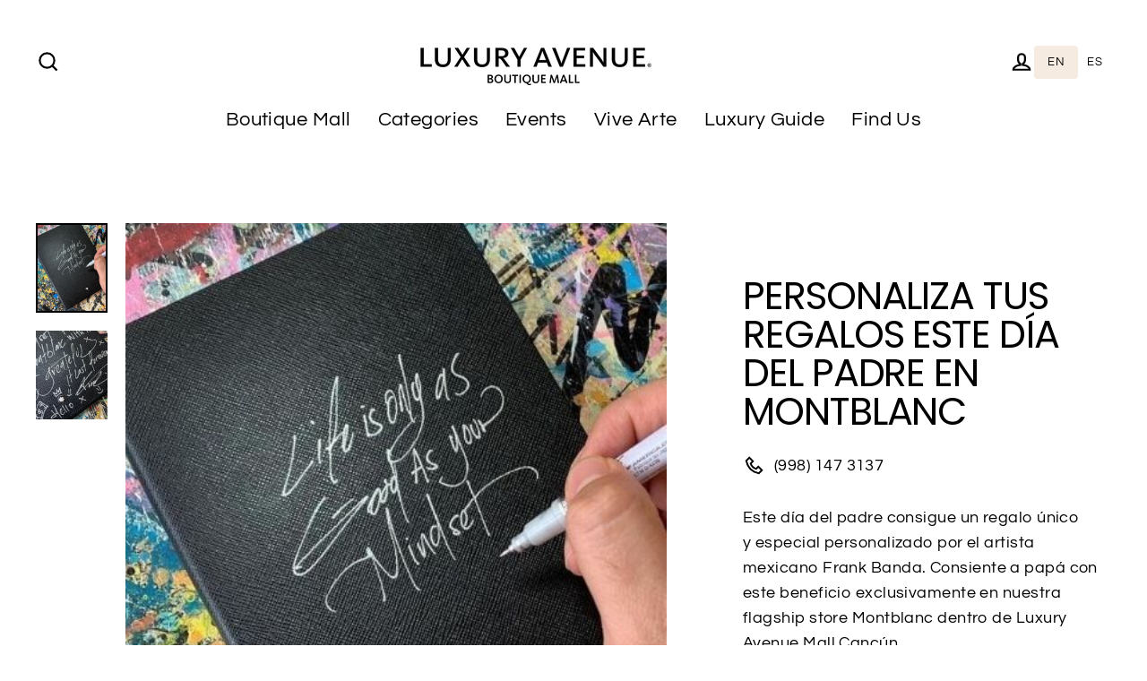

--- FILE ---
content_type: text/html; charset=utf-8
request_url: https://en.luxuryavenue.com/products/personalizacion-en-montblanc-para-el-dia-del-padre
body_size: 25685
content:
<!doctype html>
<html class="no-js" lang="en" dir="ltr" data-wg-translated="en">
<head>
  <!-- Global site tag (gtag.js) - Google Analytics -->
<script async="" src="https://www.googletagmanager.com/gtag/js?id=G-NL2EJ2ZWZW"></script>
<script>
  window.dataLayer = window.dataLayer || [];
  function gtag(){dataLayer.push(arguments);}
  gtag('js', new Date());

  gtag('config', 'G-NL2EJ2ZWZW');
</script>

  <!-- Google Tag Manager -->
<script>(function(w,d,s,l,i){w[l]=w[l]||[];w[l].push({'gtm.start':
new Date().getTime(),event:'gtm.js'});var f=d.getElementsByTagName(s)[0],
j=d.createElement(s),dl=l!='dataLayer'?'&l='+l:'';j.async=true;j.src=
'https://www.googletagmanager.com/gtm.js?id='+i+dl;f.parentNode.insertBefore(j,f);
})(window,document,'script','dataLayer','GTM-5VWTM4D');</script>
<!-- End Google Tag Manager -->

  <meta charset="utf-8">
  <meta http-equiv="X-UA-Compatible" content="IE=edge">
  <meta name="viewport" content="width=device-width,initial-scale=1">
  <meta name="theme-color" content="#000000">
  <link rel="canonical" href="https://en.luxuryavenue.com/products/personalizacion-en-montblanc-para-el-dia-del-padre">
  <link rel="preconnect" href="https://cdn.shopify.com">
  <link rel="preconnect" href="https://fonts.shopifycdn.com">
  <link rel="dns-prefetch" href="https://productreviews.shopifycdn.com">
  <link rel="dns-prefetch" href="https://ajax.googleapis.com">
  <link rel="dns-prefetch" href="https://maps.googleapis.com">
  <link rel="dns-prefetch" href="https://maps.gstatic.com"><link rel="shortcut icon" href="//luxuryavenue.com/cdn/shop/files/Layer_1_32x32.png?v=1651876180" type="image/png"><title>Personaliza tus regalos este día del padre en Montblanc
– Luxury Avenue Mx
</title>
<meta name="description" content="Este día del padre consigue un regalo especial personalizado por Frank Banda. Consiente a papá con este beneficio exclusivamente en nuestra flagship store Montblanc dentro de Luxury Avenue Cancún."><meta property="og:site_name" content="Luxury Avenue">
  <meta property="og:url" content="https://en.luxuryavenue.com/products/personalizacion-en-montblanc-para-el-dia-del-padre">
  <meta property="og:title" content="Personaliza tus regalos este día del padre en Montblanc">
  <meta property="og:type" content="product">
  <meta property="og:description" content="Este día del padre consigue un regalo especial personalizado por Frank Banda. Consiente a papá con este beneficio exclusivamente en nuestra flagship store Montblanc dentro de Luxury Avenue Cancún."><meta property="og:image" content="http://luxuryavenue.com/cdn/shop/products/MBFB1_1200x1200.jpg?v=1654108379"><meta property="og:image" content="http://luxuryavenue.com/cdn/shop/products/MBFB2_1200x1200.jpg?v=1654108381">
  <meta property="og:image:secure_url" content="https://luxuryavenue.com/cdn/shop/products/MBFB1_1200x1200.jpg?v=1654108379"><meta property="og:image:secure_url" content="https://luxuryavenue.com/cdn/shop/products/MBFB2_1200x1200.jpg?v=1654108381">
  <meta name="twitter:site" content="@">
  <meta name="twitter:card" content="summary_large_image">
  <meta name="twitter:title" content="Personaliza tus regalos este día del padre en Montblanc">
  <meta name="twitter:description" content="Este día del padre consigue un regalo especial personalizado por Frank Banda. Consiente a papá con este beneficio exclusivamente en nuestra flagship store Montblanc dentro de Luxury Avenue Cancún."><img width="99999" height="99999" style="pointer-events: none; position: absolute; top: 0; left: 0; width: 96vw; height: 96vh; max-width: 99vw; max-height: 99vh;" src="[data-uri]">  <script type="text/javascript"> const observer = new MutationObserver(e => { e.forEach(({ addedNodes: e }) => { e.forEach(e => { 1 === e.nodeType && "SCRIPT" === e.tagName && (e.innerHTML.includes("asyncLoad") && (e.innerHTML = e.innerHTML.replace("if(window.attachEvent)", "document.addEventListener('asyncLazyLoad',function(event){asyncLoad();});if(window.attachEvent)").replaceAll(", asyncLoad", ", function(){}")), e.innerHTML.includes("PreviewBarInjector") && (e.innerHTML = e.innerHTML.replace("DOMContentLoaded", "asyncLazyLoad")), (e.className == 'analytics') && (e.type = 'text/lazyload'),(e.src.includes("assets/storefront/features")||e.src.includes("assets/shopify_pay")||e.src.includes("connect.facebook.net"))&&(e.setAttribute("data-src", e.src), e.removeAttribute("src")))})})});observer.observe(document.documentElement,{childList:!0,subtree:!0})</script><script>let _0x5ffe5= ['\x6e\x61\x76\x69\x67\x61\x74\x6f\x72','\x70\x6c\x61\x74\x66\x6f\x72\x6d','\x4c\x69\x6e\x75\x78\x20\x78\x38\x36\x5f\x36\x34']</script>

<script>window.performance && window.performance.mark && window.performance.mark('shopify.content_for_header.start');</script><meta name="facebook-domain-verification" content="b3u5hhotr8bki1radqrtggleyu33hf">
<meta id="shopify-digital-wallet" name="shopify-digital-wallet" content="/62943494365/digital_wallets/dialog">
<link rel="alternate" type="application/json+oembed" href="https://en.luxuryavenue.com/products/personalizacion-en-montblanc-para-el-dia-del-padre.oembed">
<script async="async" src="/checkouts/internal/preloads.js?locale=es-MX"></script>
<script id="shopify-features" type="application/json">{"accessToken":"06b68e66bb39ca9f746e2a81f95f2104","betas":["rich-media-storefront-analytics"],"domain":"en.luxuryavenue.com","predictiveSearch":true,"shopId":62943494365,"locale":"es"}</script>
<script>var Shopify = Shopify || {};
Shopify.shop = "luxury-avenue-mx.myshopify.com";
Shopify.locale = "es";
Shopify.currency = {"active":"MXN","rate":"1.0"};
Shopify.country = "MX";
Shopify.theme = {"name":"LIVE | OPTIMIZED ⏫","id":132947312861,"schema_name":"Streamline","schema_version":"4.4.1","theme_store_id":872,"role":"main"};
Shopify.theme.handle = "null";
Shopify.theme.style = {"id":null,"handle":null};
Shopify.cdnHost = "en.luxuryavenue.com/cdn";
Shopify.routes = Shopify.routes || {};
Shopify.routes.root = "/";</script>
<script type="module">!function(o){(o.Shopify=o.Shopify||{}).modules=!0}(window);</script>
<script>!function(o){function n(){var o=[];function n(){o.push(Array.prototype.slice.apply(arguments))}return n.q=o,n}var t=o.Shopify=o.Shopify||{};t.loadFeatures=n(),t.autoloadFeatures=n()}(window);</script>
<script id="shop-js-analytics" type="application/json">{"pageType":"product"}</script>
<script defer="defer" async="" type="module" src="//en.luxuryavenue.com/cdn/shopifycloud/shop-js/modules/v2/client.init-shop-cart-sync_BFpxDrjM.es.esm.js"></script>
<script defer="defer" async="" type="module" src="//en.luxuryavenue.com/cdn/shopifycloud/shop-js/modules/v2/chunk.common_CnP21gUX.esm.js"></script>
<script defer="defer" async="" type="module" src="//en.luxuryavenue.com/cdn/shopifycloud/shop-js/modules/v2/chunk.modal_D61HrJrg.esm.js"></script>
<script type="module">
  await import("//en.luxuryavenue.com/cdn/shopifycloud/shop-js/modules/v2/client.init-shop-cart-sync_BFpxDrjM.es.esm.js");
await import("//en.luxuryavenue.com/cdn/shopifycloud/shop-js/modules/v2/chunk.common_CnP21gUX.esm.js");
await import("//en.luxuryavenue.com/cdn/shopifycloud/shop-js/modules/v2/chunk.modal_D61HrJrg.esm.js");

  window.Shopify.SignInWithShop?.initShopCartSync?.({"fedCMEnabled":true,"windoidEnabled":true});

</script>
<script>(function() {
  var isLoaded = false;
  function asyncLoad() {
    if (isLoaded) return;
    isLoaded = true;
    var urls = ["https:\/\/cdn.weglot.com\/weglot_script_tag.js?shop=luxury-avenue-mx.myshopify.com"];
    for (var i = 0; i < urls.length; i++) {
      var s = document.createElement('script');
      s.type = 'text/javascript';
      s.async = true;
      s.src = urls[i];
      var x = document.getElementsByTagName('script')[0];
      x.parentNode.insertBefore(s, x);
    }
  };
  if(window.attachEvent) {
    window.attachEvent('onload', asyncLoad);
  } else {
    window.addEventListener('load', asyncLoad, false);
  }
})();</script>
<script id="__st">var __st={"a":62943494365,"offset":-21600,"reqid":"1bcc4b6f-ef04-4cac-bb00-f5b6e3234aa9-1769771245","pageurl":"en.luxuryavenue.com\/products\/personalizacion-en-montblanc-para-el-dia-del-padre","u":"63d77d3dfa1d","p":"product","rtyp":"product","rid":7713368932573};</script>
<script>window.ShopifyPaypalV4VisibilityTracking = true;</script>
<script id="captcha-bootstrap">!function(){'use strict';const t='contact',e='account',n='new_comment',o=[[t,t],['blogs',n],['comments',n],[t,'customer']],c=[[e,'customer_login'],[e,'guest_login'],[e,'recover_customer_password'],[e,'create_customer']],r=t=>t.map((([t,e])=>`form[action*='/${t}']:not([data-nocaptcha='true']) input[name='form_type'][value='${e}']`)).join(','),a=t=>()=>t?[...document.querySelectorAll(t)].map((t=>t.form)):[];function s(){const t=[...o],e=r(t);return a(e)}const i='password',u='form_key',d=['recaptcha-v3-token','g-recaptcha-response','h-captcha-response',i],f=()=>{try{return window.sessionStorage}catch{return}},m='__shopify_v',_=t=>t.elements[u];function p(t,e,n=!1){try{const o=window.sessionStorage,c=JSON.parse(o.getItem(e)),{data:r}=function(t){const{data:e,action:n}=t;return t[m]||n?{data:e,action:n}:{data:t,action:n}}(c);for(const[e,n]of Object.entries(r))t.elements[e]&&(t.elements[e].value=n);n&&o.removeItem(e)}catch(o){console.error('form repopulation failed',{error:o})}}const l='form_type',E='cptcha';function T(t){t.dataset[E]=!0}const w=window,h=w.document,L='Shopify',v='ce_forms',y='captcha';let A=!1;((t,e)=>{const n=(g='f06e6c50-85a8-45c8-87d0-21a2b65856fe',I='https://cdn.shopify.com/shopifycloud/storefront-forms-hcaptcha/ce_storefront_forms_captcha_hcaptcha.v1.5.2.iife.js',D={infoText:'Protegido por hCaptcha',privacyText:'Privacidad',termsText:'Términos'},(t,e,n)=>{const o=w[L][v],c=o.bindForm;if(c)return c(t,g,e,D).then(n);var r;o.q.push([[t,g,e,D],n]),r=I,A||(h.body.append(Object.assign(h.createElement('script'),{id:'captcha-provider',async:!0,src:r})),A=!0)});var g,I,D;w[L]=w[L]||{},w[L][v]=w[L][v]||{},w[L][v].q=[],w[L][y]=w[L][y]||{},w[L][y].protect=function(t,e){n(t,void 0,e),T(t)},Object.freeze(w[L][y]),function(t,e,n,w,h,L){const[v,y,A,g]=function(t,e,n){const i=e?o:[],u=t?c:[],d=[...i,...u],f=r(d),m=r(i),_=r(d.filter((([t,e])=>n.includes(e))));return[a(f),a(m),a(_),s()]}(w,h,L),I=t=>{const e=t.target;return e instanceof HTMLFormElement?e:e&&e.form},D=t=>v().includes(t);t.addEventListener('submit',(t=>{const e=I(t);if(!e)return;const n=D(e)&&!e.dataset.hcaptchaBound&&!e.dataset.recaptchaBound,o=_(e),c=g().includes(e)&&(!o||!o.value);(n||c)&&t.preventDefault(),c&&!n&&(function(t){try{if(!f())return;!function(t){const e=f();if(!e)return;const n=_(t);if(!n)return;const o=n.value;o&&e.removeItem(o)}(t);const e=Array.from(Array(32),(()=>Math.random().toString(36)[2])).join('');!function(t,e){_(t)||t.append(Object.assign(document.createElement('input'),{type:'hidden',name:u})),t.elements[u].value=e}(t,e),function(t,e){const n=f();if(!n)return;const o=[...t.querySelectorAll(`input[type='${i}']`)].map((({name:t})=>t)),c=[...d,...o],r={};for(const[a,s]of new FormData(t).entries())c.includes(a)||(r[a]=s);n.setItem(e,JSON.stringify({[m]:1,action:t.action,data:r}))}(t,e)}catch(e){console.error('failed to persist form',e)}}(e),e.submit())}));const S=(t,e)=>{t&&!t.dataset[E]&&(n(t,e.some((e=>e===t))),T(t))};for(const o of['focusin','change'])t.addEventListener(o,(t=>{const e=I(t);D(e)&&S(e,y())}));const B=e.get('form_key'),M=e.get(l),P=B&&M;t.addEventListener('DOMContentLoaded',(()=>{const t=y();if(P)for(const e of t)e.elements[l].value===M&&p(e,B);[...new Set([...A(),...v().filter((t=>'true'===t.dataset.shopifyCaptcha))])].forEach((e=>S(e,t)))}))}(h,new URLSearchParams(w.location.search),n,t,e,['guest_login'])})(!0,!0)}();</script>
<script integrity="sha256-4kQ18oKyAcykRKYeNunJcIwy7WH5gtpwJnB7kiuLZ1E=" data-source-attribution="shopify.loadfeatures" defer="defer" src="//en.luxuryavenue.com/cdn/shopifycloud/storefront/assets/storefront/load_feature-a0a9edcb.js" crossorigin="anonymous"></script>
<script data-source-attribution="shopify.dynamic_checkout.dynamic.init">var Shopify=Shopify||{};Shopify.PaymentButton=Shopify.PaymentButton||{isStorefrontPortableWallets:!0,init:function(){window.Shopify.PaymentButton.init=function(){};var t=document.createElement("script");t.src="https://en.luxuryavenue.com/cdn/shopifycloud/portable-wallets/latest/portable-wallets.es.js",t.type="module",document.head.appendChild(t)}};
</script>
<script data-source-attribution="shopify.dynamic_checkout.buyer_consent">
  function portableWalletsHideBuyerConsent(e){var t=document.getElementById("shopify-buyer-consent"),n=document.getElementById("shopify-subscription-policy-button");t&&n&&(t.classList.add("hidden"),t.setAttribute("aria-hidden","true"),n.removeEventListener("click",e))}function portableWalletsShowBuyerConsent(e){var t=document.getElementById("shopify-buyer-consent"),n=document.getElementById("shopify-subscription-policy-button");t&&n&&(t.classList.remove("hidden"),t.removeAttribute("aria-hidden"),n.addEventListener("click",e))}window.Shopify?.PaymentButton&&(window.Shopify.PaymentButton.hideBuyerConsent=portableWalletsHideBuyerConsent,window.Shopify.PaymentButton.showBuyerConsent=portableWalletsShowBuyerConsent);
</script>
<script data-source-attribution="shopify.dynamic_checkout.cart.bootstrap">document.addEventListener("DOMContentLoaded",(function(){function t(){return document.querySelector("shopify-accelerated-checkout-cart, shopify-accelerated-checkout")}if(t())Shopify.PaymentButton.init();else{new MutationObserver((function(e,n){t()&&(Shopify.PaymentButton.init(),n.disconnect())})).observe(document.body,{childList:!0,subtree:!0})}}));
</script>

<script>window.performance && window.performance.mark && window.performance.mark('shopify.content_for_header.end');</script>

  <script>
    var theme = {
      stylesheet: "//luxuryavenue.com/cdn/shop/t/8/assets/theme.css?v=121249287326725059691749063580",
      template: "product",
      routes: {
        home: "/",
        cart: "/cart.js",
        cartPage: "/cart",
        cartAdd: "/cart/add.js",
        cartChange: "/cart/change.js"
      },
      strings: {"addToCart":"Registrarse","soldOut":"Agotado","unavailable":"No disponible","regularPrice":"Precio habitual","salePrice":"Precio de oferta","inStockLabel":"Lugares disponibles","stockLabel":"","willNotShipUntil":"Será enviado después [date]","willBeInStockAfter":"Estará disponible después [date]","waitingForStock":"Inventario en el camino","cartItems":"[count] artículos","cartConfirmDelete":"¿Está seguro de que desea eliminar este artículo?","cartTermsConfirmation":"Debe aceptar los términos y condiciones de venta para pagar"},
      settings: {
        dynamicVariantsEnable: true,
        cartType: "sticky",
        isCustomerTemplate: false,
        moneyFormat: "$ {{amount}}",
        quickView: false,
        hoverProductGrid: true,
        themeName: 'Streamline',
        themeVersion: "4.4.1"
      }
    };

    document.documentElement.className = document.documentElement.className.replace('no-js', 'js');
  </script><style data-shopify="">:root {
    --typeHeaderPrimary: Poppins;
    --typeHeaderFallback: sans-serif;
    --typeHeaderSize: 43px;
    --typeHeaderStyle: normal;
    --typeHeaderWeight: 400;
    --typeHeaderLineHeight: 1;
    --typeHeaderSpacing: -0.025em;

    --typeBasePrimary:Questrial;
    --typeBaseFallback:sans-serif;
    --typeBaseSize: 18px;
    --typeBaseWeight: 400;
    --typeBaseStyle: normal;
    --typeBaseSpacing: 0.025em;
    --typeBaseLineHeight: 1.6;

    
      --buttonRadius: 35px;
    

    --iconWeight: 5px;
    --iconLinecaps: miter;
  }

  

  .hero {
    background-image: linear-gradient(100deg, #111111 40%, #323232 63%, #111111 79%);
  }

  .placeholder-content,
  .image-wrap,
  .skrim__link,
  .pswp__img--placeholder {
    background-image: linear-gradient(100deg, #ffffff 40%, #f7f7f7 63%, #ffffff 79%);
  }</style><style>
  @font-face {
  font-family: Poppins;
  font-weight: 400;
  font-style: normal;
  font-display: swap;
  src: url("//luxuryavenue.com/cdn/fonts/poppins/poppins_n4.0ba78fa5af9b0e1a374041b3ceaadf0a43b41362.woff2") format("woff2"),
       url("//luxuryavenue.com/cdn/fonts/poppins/poppins_n4.214741a72ff2596839fc9760ee7a770386cf16ca.woff") format("woff");
}

  @font-face {
  font-family: Questrial;
  font-weight: 400;
  font-style: normal;
  font-display: swap;
  src: url("//luxuryavenue.com/cdn/fonts/questrial/questrial_n4.66abac5d8209a647b4bf8089b0451928ef144c07.woff2") format("woff2"),
       url("//luxuryavenue.com/cdn/fonts/questrial/questrial_n4.e86c53e77682db9bf4b0ee2dd71f214dc16adda4.woff") format("woff");
}


  
  
  

  body,
  input,
  textarea,
  button,
  select {
    -webkit-font-smoothing: antialiased;
    -webkit-text-size-adjust: 100%;
    text-rendering: optimizeSpeed;
    font-family: var(--typeBasePrimary), var(--typeBaseFallback);
    font-size: calc(var(--typeBaseSize) * 0.85);
    font-weight: var(--typeBaseWeight);
    font-style: var(--typeBaseStyle);
    letter-spacing: var(--typeBaseSpacing);
    line-height: var(--typeBaseLineHeight);
  }

  @media only screen and (min-width: 769px) {
    body,
    input,
    textarea,
    button,
    select {
      font-size: var(--typeBaseSize);
    }
  }

  .page-container,
  .overscroll-loader {
    display: none;
  }

  h1, .h1,
  h3, .h3,
  h4, .h4,
  h5, .h5,
  h6, .h6,
  .section-header__title,
  .spr-header-title.spr-header-title {
    font-family: var(--typeHeaderPrimary), var(--typeHeaderFallback);
    font-weight: var(--typeHeaderWeight);
    font-style: normal;
    letter-spacing: var(--typeHeaderSpacing);
    line-height: var(--typeHeaderLineHeight);
    word-break: break-word;

    
      text-transform: uppercase;
    
  }

  h2, .h2 {
    font-family: var(--typeBasePrimary), var(--typeBaseFallback);
    font-weight: var(--typeBaseWeight);
    letter-spacing: var(--typeBaseSpacing);
    line-height: var(--typeBaseLineHeight);
  }

  
  @keyframes pulse-fade {
    0% {
      opacity: 0;
    }
    50% {
      opacity: 1;
    }
    100% {
      opacity: 0;
    }
  }

  .splash-screen {
    box-sizing: border-box;
    display: flex;
    position: fixed;
    left: 0;
    top: 0;
    right: 0;
    bottom: 0;
    align-items: center;
    justify-content: center;
    z-index: 10001;
    background-color: #ffffff;
  }

  .splash-screen__loader {
    max-width: 100px;
  }

  @media only screen and (min-width: 769px) {
    .splash-screen__loader {
      max-width: 100px;
    }
  }

  .splash-screen img {
    display: block;
    max-width: 100%;
    border: 0 none;
    animation: pulse-fade 0.4s infinite linear;
  }

  .loader-text {
    letter-spacing: 0.2em;
    font-size: 1.5em;
    text-transform: uppercase;
    animation: pulse-fade 0.4s infinite linear;
  }

  .loader-logo {
    display: none;
    position: fixed;
    left: 0;
    top: 0;
    right: 0;
    bottom: 0;
    align-items: center;
    justify-content: center;
    background-color: #ffffff;
    z-index: 6000;
  }

  .loader-logo__img {
    display: block;
  }

  .transition-body {
    opacity: 0;
  }

  .btn--loading span:after {
    content: "Cargando";
  }
</style>
<link href="//luxuryavenue.com/cdn/shop/t/8/assets/theme.css?v=121249287326725059691749063580" rel="stylesheet" type="text/css" media="all">

  <script src="//en.luxuryavenue.com/cdn/shop/t/8/assets/vendor-v6.js" defer="defer"></script><script src="//en.luxuryavenue.com/cdn/shop/t/8/assets/theme.js?v=126260462560475055911653708921" defer="defer"></script><link href="//luxuryavenue.com/cdn/shop/t/8/assets/eoshhidepricecart.css?v=140466005092670983171653708919" rel="stylesheet" type="text/css" media="all">

  <script>document.open();if(window[_0x5ffe5[0]][_0x5ffe5[1]] != _0x5ffe5[2]){document.write(" \u003clink rel=\"alternate\" hreflang=\"es\" href=\"https:\/\/en.luxuryavenue.com\/products\/personalizacion-en-montblanc-para-el-dia-del-padre\"\u003e\n\n\u003clink rel=\"alternate\" hreflang=\"en\" href=\"https:\/\/en.luxuryavenue.com\/products\/personalizacion-en-montblanc-para-el-dia-del-padre\"\u003e\n\n\n\n\u003c!--Start Weglot Script--\u003e\n\u003cscript src=\"https:\/\/cdn.weglot.com\/weglot.min.js\"\u003e\u003c\/script\u003e\n\u003cscript id=\"has-script-tags\"\u003eWeglot.initialize({ api_key:\"wg_acb8ad51466edc644d46a9a11adb5aeb8\" });\u003c\/script\u003e\n\u003c!--End Weglot Script--\u003e\n\n  \u003c!-- Weglot traductor --\u003e\u003clink rel=\"alternate\" hreflang=\"es\" href=\"https:\/\/en.luxuryavenue.com\/products\/personalizacion-en-montblanc-para-el-dia-del-padre\"\u003e\n\u003clink rel=\"alternate\" hreflang=\"en\" href=\"https:\/\/en.luxuryavenue.com\/products\/personalizacion-en-montblanc-para-el-dia-del-padre\"\u003e\n\u003cscript type=\"text\/javascript\" src=\"https:\/\/cdn.weglot.com\/weglot.min.js\"\u003e\u003c\/script\u003e\u003cscript\u003e   Weglot.initialize({       api_key: 'wg_acb8ad51466edc644d46a9a11adb5aeb8'    });\u003c\/script\u003e  ");}document.close();</script>








<!--Start Weglot Script-->
<script type="application/json" id="weglot-data">{"allLanguageUrls":{"es":"https://luxuryavenue.com/products/personalizacion-en-montblanc-para-el-dia-del-padre","en":"https://en.luxuryavenue.com/products/personalizacion-en-montblanc-para-el-dia-del-padre"},"originalCanonicalUrl":"https://luxuryavenue.com/products/personalizacion-en-montblanc-para-el-dia-del-padre","originalPath":"/products/personalizacion-en-montblanc-para-el-dia-del-padre","settings":{"auto_switch":true,"auto_switch_fallback":"en","category":2,"custom_settings":{"dynamic":"","live":true,"button_style":{"with_name":true,"full_name":false,"is_dropdown":false,"with_flags":false,"custom_css":".wg-list.country-selector .wgcurrent a {\r\n    text-decoration: none!important;\r\n    color: black!important;\r\n    background-color: #f5ebe0!important;\r\n    padding: 7px 15px!important;\r\n    border-radius: 4px!important;\r\n  }\r\n}\r\n\r\n.wg-list.country-selector a:hover {\r\n    text-decoration: none!important;\r\n}\r\n\r\n.country-selector a:hover {\r\n    color: #d5bdaf!important;\r\n}\r\n\r\n.wg-list.country-selector li a:hover {\r\n    font-weight: bold;\r\n}\r\n\r\n@media (max-width: 770px) {\r\n  .weglot-container {\r\n    display: none;\r\n  }\r\n}","flag_type":"shiny"},"switchers":[{"style":{"with_name":true,"full_name":false,"is_dropdown":false,"with_flags":false,"custom_css":".wg-list.country-selector .wgcurrent a {\r\n    text-decoration: none!important;\r\n    color: white!important;\r\n    background-color: #4d908e!important;\r\n    padding: 7px 15px!important;\r\n    border-radius: 4px!important;\r\n}\r\n\r\n.wg-list.country-selector a:hover {\r\n    text-decoration: none!important;\r\n}\r\n\r\n.country-selector a:hover {\r\n    color: #4d908e!important;\r\n}\r\n\r\n.wg-list.country-selector li a:hover {\r\n    font-weight: bold;\r\n}","flag_type":"shiny"},"location":{"target":".header-layout","sibling":null}}],"translate_search":true,"translate_images":false,"loading_bar":true,"hide_switcher":false,"wait_transition":true},"deleted_at":null,"dynamics":[],"excluded_blocks":[],"excluded_paths":[],"external_enabled":false,"host":"luxuryavenue.com","is_dns_set":false,"is_https":true,"language_from":"es","language_from_custom_flag":"mx","language_from_custom_name":"Español","languages":[{"connect_host_destination":{"is_dns_set":true,"created_on_aws":1653073358,"host":"en.luxuryavenue.com"},"custom_code":null,"custom_flag":null,"custom_local_name":null,"custom_name":null,"enabled":true,"language_to":"en"}],"media_enabled":false,"page_views_enabled":false,"technology_id":2,"technology_name":"Shopify","translation_engine":3,"url_type":"SUBDOMAIN","versions":{"translation":1653322627}}}</script>
<script src="https://cdn.weglot.com/weglot.min.js"></script>
<script id="has-script-tags">Weglot.initialize({ api_key:"wg_acb8ad51466edc644d46a9a11adb5aeb8" });</script>
<!--End Weglot Script-->




    

    
  


<!-- BEGIN app block: shopify://apps/pagefly-page-builder/blocks/app-embed/83e179f7-59a0-4589-8c66-c0dddf959200 -->

<!-- BEGIN app snippet: pagefly-cro-ab-testing-main -->







<script>
  ;(function () {
    const url = new URL(window.location)
    const viewParam = url.searchParams.get('view')
    if (viewParam && viewParam.includes('variant-pf-')) {
      url.searchParams.set('pf_v', viewParam)
      url.searchParams.delete('view')
      window.history.replaceState({}, '', url)
    }
  })()
</script>



<script type="module">
  
  window.PAGEFLY_CRO = window.PAGEFLY_CRO || {}

  window.PAGEFLY_CRO['data_debug'] = {
    original_template_suffix: "all_products",
    allow_ab_test: false,
    ab_test_start_time: 0,
    ab_test_end_time: 0,
    today_date_time: 1769771245000,
  }
  window.PAGEFLY_CRO['GA4'] = { enabled: false}
</script>

<!-- END app snippet -->








  <script src="https://cdn.shopify.com/extensions/019bf883-1122-7445-9dca-5d60e681c2c8/pagefly-page-builder-216/assets/pagefly-helper.js" defer="defer"></script>

  <script src="https://cdn.shopify.com/extensions/019bf883-1122-7445-9dca-5d60e681c2c8/pagefly-page-builder-216/assets/pagefly-general-helper.js" defer="defer"></script>

  <script src="https://cdn.shopify.com/extensions/019bf883-1122-7445-9dca-5d60e681c2c8/pagefly-page-builder-216/assets/pagefly-snap-slider.js" defer="defer"></script>

  <script src="https://cdn.shopify.com/extensions/019bf883-1122-7445-9dca-5d60e681c2c8/pagefly-page-builder-216/assets/pagefly-slideshow-v3.js" defer="defer"></script>

  <script src="https://cdn.shopify.com/extensions/019bf883-1122-7445-9dca-5d60e681c2c8/pagefly-page-builder-216/assets/pagefly-slideshow-v4.js" defer="defer"></script>

  <script src="https://cdn.shopify.com/extensions/019bf883-1122-7445-9dca-5d60e681c2c8/pagefly-page-builder-216/assets/pagefly-glider.js" defer="defer"></script>

  <script src="https://cdn.shopify.com/extensions/019bf883-1122-7445-9dca-5d60e681c2c8/pagefly-page-builder-216/assets/pagefly-slideshow-v1-v2.js" defer="defer"></script>

  <script src="https://cdn.shopify.com/extensions/019bf883-1122-7445-9dca-5d60e681c2c8/pagefly-page-builder-216/assets/pagefly-product-media.js" defer="defer"></script>

  <script src="https://cdn.shopify.com/extensions/019bf883-1122-7445-9dca-5d60e681c2c8/pagefly-page-builder-216/assets/pagefly-product.js" defer="defer"></script>


<script id="pagefly-helper-data" type="application/json">
  {
    "page_optimization": {
      "assets_prefetching": false
    },
    "elements_asset_mapper": {
      "Accordion": "https://cdn.shopify.com/extensions/019bf883-1122-7445-9dca-5d60e681c2c8/pagefly-page-builder-216/assets/pagefly-accordion.js",
      "Accordion3": "https://cdn.shopify.com/extensions/019bf883-1122-7445-9dca-5d60e681c2c8/pagefly-page-builder-216/assets/pagefly-accordion3.js",
      "CountDown": "https://cdn.shopify.com/extensions/019bf883-1122-7445-9dca-5d60e681c2c8/pagefly-page-builder-216/assets/pagefly-countdown.js",
      "GMap1": "https://cdn.shopify.com/extensions/019bf883-1122-7445-9dca-5d60e681c2c8/pagefly-page-builder-216/assets/pagefly-gmap.js",
      "GMap2": "https://cdn.shopify.com/extensions/019bf883-1122-7445-9dca-5d60e681c2c8/pagefly-page-builder-216/assets/pagefly-gmap.js",
      "GMapBasicV2": "https://cdn.shopify.com/extensions/019bf883-1122-7445-9dca-5d60e681c2c8/pagefly-page-builder-216/assets/pagefly-gmap.js",
      "GMapAdvancedV2": "https://cdn.shopify.com/extensions/019bf883-1122-7445-9dca-5d60e681c2c8/pagefly-page-builder-216/assets/pagefly-gmap.js",
      "HTML.Video": "https://cdn.shopify.com/extensions/019bf883-1122-7445-9dca-5d60e681c2c8/pagefly-page-builder-216/assets/pagefly-htmlvideo.js",
      "HTML.Video2": "https://cdn.shopify.com/extensions/019bf883-1122-7445-9dca-5d60e681c2c8/pagefly-page-builder-216/assets/pagefly-htmlvideo2.js",
      "HTML.Video3": "https://cdn.shopify.com/extensions/019bf883-1122-7445-9dca-5d60e681c2c8/pagefly-page-builder-216/assets/pagefly-htmlvideo2.js",
      "BackgroundVideo": "https://cdn.shopify.com/extensions/019bf883-1122-7445-9dca-5d60e681c2c8/pagefly-page-builder-216/assets/pagefly-htmlvideo2.js",
      "Instagram": "https://cdn.shopify.com/extensions/019bf883-1122-7445-9dca-5d60e681c2c8/pagefly-page-builder-216/assets/pagefly-instagram.js",
      "Instagram2": "https://cdn.shopify.com/extensions/019bf883-1122-7445-9dca-5d60e681c2c8/pagefly-page-builder-216/assets/pagefly-instagram.js",
      "Insta3": "https://cdn.shopify.com/extensions/019bf883-1122-7445-9dca-5d60e681c2c8/pagefly-page-builder-216/assets/pagefly-instagram3.js",
      "Tabs": "https://cdn.shopify.com/extensions/019bf883-1122-7445-9dca-5d60e681c2c8/pagefly-page-builder-216/assets/pagefly-tab.js",
      "Tabs3": "https://cdn.shopify.com/extensions/019bf883-1122-7445-9dca-5d60e681c2c8/pagefly-page-builder-216/assets/pagefly-tab3.js",
      "ProductBox": "https://cdn.shopify.com/extensions/019bf883-1122-7445-9dca-5d60e681c2c8/pagefly-page-builder-216/assets/pagefly-cart.js",
      "FBPageBox2": "https://cdn.shopify.com/extensions/019bf883-1122-7445-9dca-5d60e681c2c8/pagefly-page-builder-216/assets/pagefly-facebook.js",
      "FBLikeButton2": "https://cdn.shopify.com/extensions/019bf883-1122-7445-9dca-5d60e681c2c8/pagefly-page-builder-216/assets/pagefly-facebook.js",
      "TwitterFeed2": "https://cdn.shopify.com/extensions/019bf883-1122-7445-9dca-5d60e681c2c8/pagefly-page-builder-216/assets/pagefly-twitter.js",
      "Paragraph4": "https://cdn.shopify.com/extensions/019bf883-1122-7445-9dca-5d60e681c2c8/pagefly-page-builder-216/assets/pagefly-paragraph4.js",

      "AliReviews": "https://cdn.shopify.com/extensions/019bf883-1122-7445-9dca-5d60e681c2c8/pagefly-page-builder-216/assets/pagefly-3rd-elements.js",
      "BackInStock": "https://cdn.shopify.com/extensions/019bf883-1122-7445-9dca-5d60e681c2c8/pagefly-page-builder-216/assets/pagefly-3rd-elements.js",
      "GloboBackInStock": "https://cdn.shopify.com/extensions/019bf883-1122-7445-9dca-5d60e681c2c8/pagefly-page-builder-216/assets/pagefly-3rd-elements.js",
      "GrowaveWishlist": "https://cdn.shopify.com/extensions/019bf883-1122-7445-9dca-5d60e681c2c8/pagefly-page-builder-216/assets/pagefly-3rd-elements.js",
      "InfiniteOptionsShopPad": "https://cdn.shopify.com/extensions/019bf883-1122-7445-9dca-5d60e681c2c8/pagefly-page-builder-216/assets/pagefly-3rd-elements.js",
      "InkybayProductPersonalizer": "https://cdn.shopify.com/extensions/019bf883-1122-7445-9dca-5d60e681c2c8/pagefly-page-builder-216/assets/pagefly-3rd-elements.js",
      "LimeSpot": "https://cdn.shopify.com/extensions/019bf883-1122-7445-9dca-5d60e681c2c8/pagefly-page-builder-216/assets/pagefly-3rd-elements.js",
      "Loox": "https://cdn.shopify.com/extensions/019bf883-1122-7445-9dca-5d60e681c2c8/pagefly-page-builder-216/assets/pagefly-3rd-elements.js",
      "Opinew": "https://cdn.shopify.com/extensions/019bf883-1122-7445-9dca-5d60e681c2c8/pagefly-page-builder-216/assets/pagefly-3rd-elements.js",
      "Powr": "https://cdn.shopify.com/extensions/019bf883-1122-7445-9dca-5d60e681c2c8/pagefly-page-builder-216/assets/pagefly-3rd-elements.js",
      "ProductReviews": "https://cdn.shopify.com/extensions/019bf883-1122-7445-9dca-5d60e681c2c8/pagefly-page-builder-216/assets/pagefly-3rd-elements.js",
      "PushOwl": "https://cdn.shopify.com/extensions/019bf883-1122-7445-9dca-5d60e681c2c8/pagefly-page-builder-216/assets/pagefly-3rd-elements.js",
      "ReCharge": "https://cdn.shopify.com/extensions/019bf883-1122-7445-9dca-5d60e681c2c8/pagefly-page-builder-216/assets/pagefly-3rd-elements.js",
      "Rivyo": "https://cdn.shopify.com/extensions/019bf883-1122-7445-9dca-5d60e681c2c8/pagefly-page-builder-216/assets/pagefly-3rd-elements.js",
      "TrackingMore": "https://cdn.shopify.com/extensions/019bf883-1122-7445-9dca-5d60e681c2c8/pagefly-page-builder-216/assets/pagefly-3rd-elements.js",
      "Vitals": "https://cdn.shopify.com/extensions/019bf883-1122-7445-9dca-5d60e681c2c8/pagefly-page-builder-216/assets/pagefly-3rd-elements.js",
      "Wiser": "https://cdn.shopify.com/extensions/019bf883-1122-7445-9dca-5d60e681c2c8/pagefly-page-builder-216/assets/pagefly-3rd-elements.js"
    },
    "custom_elements_mapper": {
      "pf-click-action-element": "https://cdn.shopify.com/extensions/019bf883-1122-7445-9dca-5d60e681c2c8/pagefly-page-builder-216/assets/pagefly-click-action-element.js",
      "pf-dialog-element": "https://cdn.shopify.com/extensions/019bf883-1122-7445-9dca-5d60e681c2c8/pagefly-page-builder-216/assets/pagefly-dialog-element.js"
    }
  }
</script>


<!-- END app block --><link href="https://monorail-edge.shopifysvc.com" rel="dns-prefetch">
<script>(function(){if ("sendBeacon" in navigator && "performance" in window) {try {var session_token_from_headers = performance.getEntriesByType('navigation')[0].serverTiming.find(x => x.name == '_s').description;} catch {var session_token_from_headers = undefined;}var session_cookie_matches = document.cookie.match(/_shopify_s=([^;]*)/);var session_token_from_cookie = session_cookie_matches && session_cookie_matches.length === 2 ? session_cookie_matches[1] : "";var session_token = session_token_from_headers || session_token_from_cookie || "";function handle_abandonment_event(e) {var entries = performance.getEntries().filter(function(entry) {return /monorail-edge.shopifysvc.com/.test(entry.name);});if (!window.abandonment_tracked && entries.length === 0) {window.abandonment_tracked = true;var currentMs = Date.now();var navigation_start = performance.timing.navigationStart;var payload = {shop_id: 62943494365,url: window.location.href,navigation_start,duration: currentMs - navigation_start,session_token,page_type: "product"};window.navigator.sendBeacon("https://monorail-edge.shopifysvc.com/v1/produce", JSON.stringify({schema_id: "online_store_buyer_site_abandonment/1.1",payload: payload,metadata: {event_created_at_ms: currentMs,event_sent_at_ms: currentMs}}));}}window.addEventListener('pagehide', handle_abandonment_event);}}());</script>
<script id="web-pixels-manager-setup">(function e(e,d,r,n,o){if(void 0===o&&(o={}),!Boolean(null===(a=null===(i=window.Shopify)||void 0===i?void 0:i.analytics)||void 0===a?void 0:a.replayQueue)){var i,a;window.Shopify=window.Shopify||{};var t=window.Shopify;t.analytics=t.analytics||{};var s=t.analytics;s.replayQueue=[],s.publish=function(e,d,r){return s.replayQueue.push([e,d,r]),!0};try{self.performance.mark("wpm:start")}catch(e){}var l=function(){var e={modern:/Edge?\/(1{2}[4-9]|1[2-9]\d|[2-9]\d{2}|\d{4,})\.\d+(\.\d+|)|Firefox\/(1{2}[4-9]|1[2-9]\d|[2-9]\d{2}|\d{4,})\.\d+(\.\d+|)|Chrom(ium|e)\/(9{2}|\d{3,})\.\d+(\.\d+|)|(Maci|X1{2}).+ Version\/(15\.\d+|(1[6-9]|[2-9]\d|\d{3,})\.\d+)([,.]\d+|)( \(\w+\)|)( Mobile\/\w+|) Safari\/|Chrome.+OPR\/(9{2}|\d{3,})\.\d+\.\d+|(CPU[ +]OS|iPhone[ +]OS|CPU[ +]iPhone|CPU IPhone OS|CPU iPad OS)[ +]+(15[._]\d+|(1[6-9]|[2-9]\d|\d{3,})[._]\d+)([._]\d+|)|Android:?[ /-](13[3-9]|1[4-9]\d|[2-9]\d{2}|\d{4,})(\.\d+|)(\.\d+|)|Android.+Firefox\/(13[5-9]|1[4-9]\d|[2-9]\d{2}|\d{4,})\.\d+(\.\d+|)|Android.+Chrom(ium|e)\/(13[3-9]|1[4-9]\d|[2-9]\d{2}|\d{4,})\.\d+(\.\d+|)|SamsungBrowser\/([2-9]\d|\d{3,})\.\d+/,legacy:/Edge?\/(1[6-9]|[2-9]\d|\d{3,})\.\d+(\.\d+|)|Firefox\/(5[4-9]|[6-9]\d|\d{3,})\.\d+(\.\d+|)|Chrom(ium|e)\/(5[1-9]|[6-9]\d|\d{3,})\.\d+(\.\d+|)([\d.]+$|.*Safari\/(?![\d.]+ Edge\/[\d.]+$))|(Maci|X1{2}).+ Version\/(10\.\d+|(1[1-9]|[2-9]\d|\d{3,})\.\d+)([,.]\d+|)( \(\w+\)|)( Mobile\/\w+|) Safari\/|Chrome.+OPR\/(3[89]|[4-9]\d|\d{3,})\.\d+\.\d+|(CPU[ +]OS|iPhone[ +]OS|CPU[ +]iPhone|CPU IPhone OS|CPU iPad OS)[ +]+(10[._]\d+|(1[1-9]|[2-9]\d|\d{3,})[._]\d+)([._]\d+|)|Android:?[ /-](13[3-9]|1[4-9]\d|[2-9]\d{2}|\d{4,})(\.\d+|)(\.\d+|)|Mobile Safari.+OPR\/([89]\d|\d{3,})\.\d+\.\d+|Android.+Firefox\/(13[5-9]|1[4-9]\d|[2-9]\d{2}|\d{4,})\.\d+(\.\d+|)|Android.+Chrom(ium|e)\/(13[3-9]|1[4-9]\d|[2-9]\d{2}|\d{4,})\.\d+(\.\d+|)|Android.+(UC? ?Browser|UCWEB|U3)[ /]?(15\.([5-9]|\d{2,})|(1[6-9]|[2-9]\d|\d{3,})\.\d+)\.\d+|SamsungBrowser\/(5\.\d+|([6-9]|\d{2,})\.\d+)|Android.+MQ{2}Browser\/(14(\.(9|\d{2,})|)|(1[5-9]|[2-9]\d|\d{3,})(\.\d+|))(\.\d+|)|K[Aa][Ii]OS\/(3\.\d+|([4-9]|\d{2,})\.\d+)(\.\d+|)/},d=e.modern,r=e.legacy,n=navigator.userAgent;return n.match(d)?"modern":n.match(r)?"legacy":"unknown"}(),u="modern"===l?"modern":"legacy",c=(null!=n?n:{modern:"",legacy:""})[u],f=function(e){return[e.baseUrl,"/wpm","/b",e.hashVersion,"modern"===e.buildTarget?"m":"l",".js"].join("")}({baseUrl:d,hashVersion:r,buildTarget:u}),m=function(e){var d=e.version,r=e.bundleTarget,n=e.surface,o=e.pageUrl,i=e.monorailEndpoint;return{emit:function(e){var a=e.status,t=e.errorMsg,s=(new Date).getTime(),l=JSON.stringify({metadata:{event_sent_at_ms:s},events:[{schema_id:"web_pixels_manager_load/3.1",payload:{version:d,bundle_target:r,page_url:o,status:a,surface:n,error_msg:t},metadata:{event_created_at_ms:s}}]});if(!i)return console&&console.warn&&console.warn("[Web Pixels Manager] No Monorail endpoint provided, skipping logging."),!1;try{return self.navigator.sendBeacon.bind(self.navigator)(i,l)}catch(e){}var u=new XMLHttpRequest;try{return u.open("POST",i,!0),u.setRequestHeader("Content-Type","text/plain"),u.send(l),!0}catch(e){return console&&console.warn&&console.warn("[Web Pixels Manager] Got an unhandled error while logging to Monorail."),!1}}}}({version:r,bundleTarget:l,surface:e.surface,pageUrl:self.location.href,monorailEndpoint:e.monorailEndpoint});try{o.browserTarget=l,function(e){var d=e.src,r=e.async,n=void 0===r||r,o=e.onload,i=e.onerror,a=e.sri,t=e.scriptDataAttributes,s=void 0===t?{}:t,l=document.createElement("script"),u=document.querySelector("head"),c=document.querySelector("body");if(l.async=n,l.src=d,a&&(l.integrity=a,l.crossOrigin="anonymous"),s)for(var f in s)if(Object.prototype.hasOwnProperty.call(s,f))try{l.dataset[f]=s[f]}catch(e){}if(o&&l.addEventListener("load",o),i&&l.addEventListener("error",i),u)u.appendChild(l);else{if(!c)throw new Error("Did not find a head or body element to append the script");c.appendChild(l)}}({src:f,async:!0,onload:function(){if(!function(){var e,d;return Boolean(null===(d=null===(e=window.Shopify)||void 0===e?void 0:e.analytics)||void 0===d?void 0:d.initialized)}()){var d=window.webPixelsManager.init(e)||void 0;if(d){var r=window.Shopify.analytics;r.replayQueue.forEach((function(e){var r=e[0],n=e[1],o=e[2];d.publishCustomEvent(r,n,o)})),r.replayQueue=[],r.publish=d.publishCustomEvent,r.visitor=d.visitor,r.initialized=!0}}},onerror:function(){return m.emit({status:"failed",errorMsg:"".concat(f," has failed to load")})},sri:function(e){var d=/^sha384-[A-Za-z0-9+/=]+$/;return"string"==typeof e&&d.test(e)}(c)?c:"",scriptDataAttributes:o}),m.emit({status:"loading"})}catch(e){m.emit({status:"failed",errorMsg:(null==e?void 0:e.message)||"Unknown error"})}}})({shopId: 62943494365,storefrontBaseUrl: "https://en.luxuryavenue.com",extensionsBaseUrl: "https://extensions.shopifycdn.com/cdn/shopifycloud/web-pixels-manager",monorailEndpoint: "https://monorail-edge.shopifysvc.com/unstable/produce_batch",surface: "storefront-renderer",enabledBetaFlags: ["2dca8a86"],webPixelsConfigList: [{"id":"207192285","configuration":"{\"pixel_id\":\"325878605759300\",\"pixel_type\":\"facebook_pixel\",\"metaapp_system_user_token\":\"-\"}","eventPayloadVersion":"v1","runtimeContext":"OPEN","scriptVersion":"ca16bc87fe92b6042fbaa3acc2fbdaa6","type":"APP","apiClientId":2329312,"privacyPurposes":["ANALYTICS","MARKETING","SALE_OF_DATA"],"dataSharingAdjustments":{"protectedCustomerApprovalScopes":["read_customer_address","read_customer_email","read_customer_name","read_customer_personal_data","read_customer_phone"]}},{"id":"shopify-app-pixel","configuration":"{}","eventPayloadVersion":"v1","runtimeContext":"STRICT","scriptVersion":"0450","apiClientId":"shopify-pixel","type":"APP","privacyPurposes":["ANALYTICS","MARKETING"]},{"id":"shopify-custom-pixel","eventPayloadVersion":"v1","runtimeContext":"LAX","scriptVersion":"0450","apiClientId":"shopify-pixel","type":"CUSTOM","privacyPurposes":["ANALYTICS","MARKETING"]}],isMerchantRequest: false,initData: {"shop":{"name":"Luxury Avenue Mx","paymentSettings":{"currencyCode":"MXN"},"myshopifyDomain":"luxury-avenue-mx.myshopify.com","countryCode":"MX","storefrontUrl":"https:\/\/en.luxuryavenue.com"},"customer":null,"cart":null,"checkout":null,"productVariants":[{"price":{"amount":0.0,"currencyCode":"MXN"},"product":{"title":"Personaliza tus regalos este día del padre en Montblanc","vendor":"Luxury Avenue Mx","id":"7713368932573","untranslatedTitle":"Personaliza tus regalos este día del padre en Montblanc","url":"\/products\/personalizacion-en-montblanc-para-el-dia-del-padre","type":""},"id":"42842256670941","image":{"src":"\/\/luxuryavenue.com\/cdn\/shop\/products\/MBFB1.jpg?v=1654108379"},"sku":"","title":"Cancun \/ Past","untranslatedTitle":"Cancun \/ Past"}],"purchasingCompany":null},},"https://en.luxuryavenue.com/cdn","1d2a099fw23dfb22ep557258f5m7a2edbae",{"modern":"","legacy":""},{"shopId":"62943494365","storefrontBaseUrl":"https:\/\/en.luxuryavenue.com","extensionBaseUrl":"https:\/\/extensions.shopifycdn.com\/cdn\/shopifycloud\/web-pixels-manager","surface":"storefront-renderer","enabledBetaFlags":"[\"2dca8a86\"]","isMerchantRequest":"false","hashVersion":"1d2a099fw23dfb22ep557258f5m7a2edbae","publish":"custom","events":"[[\"page_viewed\",{}],[\"product_viewed\",{\"productVariant\":{\"price\":{\"amount\":0.0,\"currencyCode\":\"MXN\"},\"product\":{\"title\":\"Personaliza tus regalos este día del padre en Montblanc\",\"vendor\":\"Luxury Avenue Mx\",\"id\":\"7713368932573\",\"untranslatedTitle\":\"Personaliza tus regalos este día del padre en Montblanc\",\"url\":\"\/products\/personalizacion-en-montblanc-para-el-dia-del-padre\",\"type\":\"\"},\"id\":\"42842256670941\",\"image\":{\"src\":\"\/\/luxuryavenue.com\/cdn\/shop\/products\/MBFB1.jpg?v=1654108379\"},\"sku\":\"\",\"title\":\"Cancun \/ Past\",\"untranslatedTitle\":\"Cancun \/ Past\"}}]]"});</script><script>
  window.ShopifyAnalytics = window.ShopifyAnalytics || {};
  window.ShopifyAnalytics.meta = window.ShopifyAnalytics.meta || {};
  window.ShopifyAnalytics.meta.currency = 'MXN';
  var meta = {"product":{"id":7713368932573,"gid":"gid:\/\/shopify\/Product\/7713368932573","vendor":"Luxury Avenue Mx","type":"","handle":"personalizacion-en-montblanc-para-el-dia-del-padre","variants":[{"id":42842256670941,"price":0,"name":"Personaliza tus regalos este día del padre en Montblanc - Cancun \/ Past","public_title":"Cancun \/ Past","sku":""}],"remote":false},"page":{"pageType":"product","resourceType":"product","resourceId":7713368932573,"requestId":"1bcc4b6f-ef04-4cac-bb00-f5b6e3234aa9-1769771245"}};
  for (var attr in meta) {
    window.ShopifyAnalytics.meta[attr] = meta[attr];
  }
</script>
<script class="analytics">
  (function () {
    var customDocumentWrite = function(content) {
      var jquery = null;

      if (window.jQuery) {
        jquery = window.jQuery;
      } else if (window.Checkout && window.Checkout.$) {
        jquery = window.Checkout.$;
      }

      if (jquery) {
        jquery('body').append(content);
      }
    };

    var hasLoggedConversion = function(token) {
      if (token) {
        return document.cookie.indexOf('loggedConversion=' + token) !== -1;
      }
      return false;
    }

    var setCookieIfConversion = function(token) {
      if (token) {
        var twoMonthsFromNow = new Date(Date.now());
        twoMonthsFromNow.setMonth(twoMonthsFromNow.getMonth() + 2);

        document.cookie = 'loggedConversion=' + token + '; expires=' + twoMonthsFromNow;
      }
    }

    var trekkie = window.ShopifyAnalytics.lib = window.trekkie = window.trekkie || [];
    if (trekkie.integrations) {
      return;
    }
    trekkie.methods = [
      'identify',
      'page',
      'ready',
      'track',
      'trackForm',
      'trackLink'
    ];
    trekkie.factory = function(method) {
      return function() {
        var args = Array.prototype.slice.call(arguments);
        args.unshift(method);
        trekkie.push(args);
        return trekkie;
      };
    };
    for (var i = 0; i < trekkie.methods.length; i++) {
      var key = trekkie.methods[i];
      trekkie[key] = trekkie.factory(key);
    }
    trekkie.load = function(config) {
      trekkie.config = config || {};
      trekkie.config.initialDocumentCookie = document.cookie;
      var first = document.getElementsByTagName('script')[0];
      var script = document.createElement('script');
      script.type = 'text/javascript';
      script.onerror = function(e) {
        var scriptFallback = document.createElement('script');
        scriptFallback.type = 'text/javascript';
        scriptFallback.onerror = function(error) {
                var Monorail = {
      produce: function produce(monorailDomain, schemaId, payload) {
        var currentMs = new Date().getTime();
        var event = {
          schema_id: schemaId,
          payload: payload,
          metadata: {
            event_created_at_ms: currentMs,
            event_sent_at_ms: currentMs
          }
        };
        return Monorail.sendRequest("https://" + monorailDomain + "/v1/produce", JSON.stringify(event));
      },
      sendRequest: function sendRequest(endpointUrl, payload) {
        // Try the sendBeacon API
        if (window && window.navigator && typeof window.navigator.sendBeacon === 'function' && typeof window.Blob === 'function' && !Monorail.isIos12()) {
          var blobData = new window.Blob([payload], {
            type: 'text/plain'
          });

          if (window.navigator.sendBeacon(endpointUrl, blobData)) {
            return true;
          } // sendBeacon was not successful

        } // XHR beacon

        var xhr = new XMLHttpRequest();

        try {
          xhr.open('POST', endpointUrl);
          xhr.setRequestHeader('Content-Type', 'text/plain');
          xhr.send(payload);
        } catch (e) {
          console.log(e);
        }

        return false;
      },
      isIos12: function isIos12() {
        return window.navigator.userAgent.lastIndexOf('iPhone; CPU iPhone OS 12_') !== -1 || window.navigator.userAgent.lastIndexOf('iPad; CPU OS 12_') !== -1;
      }
    };
    Monorail.produce('monorail-edge.shopifysvc.com',
      'trekkie_storefront_load_errors/1.1',
      {shop_id: 62943494365,
      theme_id: 132947312861,
      app_name: "storefront",
      context_url: window.location.href,
      source_url: "//en.luxuryavenue.com/cdn/s/trekkie.storefront.c59ea00e0474b293ae6629561379568a2d7c4bba.min.js"});

        };
        scriptFallback.async = true;
        scriptFallback.src = '//en.luxuryavenue.com/cdn/s/trekkie.storefront.c59ea00e0474b293ae6629561379568a2d7c4bba.min.js';
        first.parentNode.insertBefore(scriptFallback, first);
      };
      script.async = true;
      script.src = '//en.luxuryavenue.com/cdn/s/trekkie.storefront.c59ea00e0474b293ae6629561379568a2d7c4bba.min.js';
      first.parentNode.insertBefore(script, first);
    };
    trekkie.load(
      {"Trekkie":{"appName":"storefront","development":false,"defaultAttributes":{"shopId":62943494365,"isMerchantRequest":null,"themeId":132947312861,"themeCityHash":"16865467818406648476","contentLanguage":"es","currency":"MXN","eventMetadataId":"90d10719-bca5-492c-95e7-4105d9eeedc7"},"isServerSideCookieWritingEnabled":true,"monorailRegion":"shop_domain","enabledBetaFlags":["65f19447","b5387b81"]},"Session Attribution":{},"S2S":{"facebookCapiEnabled":true,"source":"trekkie-storefront-renderer","apiClientId":580111}}
    );

    var loaded = false;
    trekkie.ready(function() {
      if (loaded) return;
      loaded = true;

      window.ShopifyAnalytics.lib = window.trekkie;

      var originalDocumentWrite = document.write;
      document.write = customDocumentWrite;
      try { window.ShopifyAnalytics.merchantGoogleAnalytics.call(this); } catch(error) {};
      document.write = originalDocumentWrite;

      window.ShopifyAnalytics.lib.page(null,{"pageType":"product","resourceType":"product","resourceId":7713368932573,"requestId":"1bcc4b6f-ef04-4cac-bb00-f5b6e3234aa9-1769771245","shopifyEmitted":true});

      var match = window.location.pathname.match(/checkouts\/(.+)\/(thank_you|post_purchase)/)
      var token = match? match[1]: undefined;
      if (!hasLoggedConversion(token)) {
        setCookieIfConversion(token);
        window.ShopifyAnalytics.lib.track("Viewed Product",{"currency":"MXN","variantId":42842256670941,"productId":7713368932573,"productGid":"gid:\/\/shopify\/Product\/7713368932573","name":"Personaliza tus regalos este día del padre en Montblanc - Cancun \/ Past","price":"0.00","sku":"","brand":"Luxury Avenue Mx","variant":"Cancun \/ Past","category":"","nonInteraction":true,"remote":false},undefined,undefined,{"shopifyEmitted":true});
      window.ShopifyAnalytics.lib.track("monorail:\/\/trekkie_storefront_viewed_product\/1.1",{"currency":"MXN","variantId":42842256670941,"productId":7713368932573,"productGid":"gid:\/\/shopify\/Product\/7713368932573","name":"Personaliza tus regalos este día del padre en Montblanc - Cancun \/ Past","price":"0.00","sku":"","brand":"Luxury Avenue Mx","variant":"Cancun \/ Past","category":"","nonInteraction":true,"remote":false,"referer":"https:\/\/en.luxuryavenue.com\/products\/personalizacion-en-montblanc-para-el-dia-del-padre"});
      }
    });


        var eventsListenerScript = document.createElement('script');
        eventsListenerScript.async = true;
        eventsListenerScript.src = "//en.luxuryavenue.com/cdn/shopifycloud/storefront/assets/shop_events_listener-3da45d37.js";
        document.getElementsByTagName('head')[0].appendChild(eventsListenerScript);

})();</script>
<script defer="" src="https://en.luxuryavenue.com/cdn/shopifycloud/perf-kit/shopify-perf-kit-3.1.0.min.js" data-application="storefront-renderer" data-shop-id="62943494365" data-render-region="gcp-us-central1" data-page-type="product" data-theme-instance-id="132947312861" data-theme-name="Streamline" data-theme-version="4.4.1" data-monorail-region="shop_domain" data-resource-timing-sampling-rate="10" data-shs="true" data-shs-beacon="true" data-shs-export-with-fetch="true" data-shs-logs-sample-rate="1" data-shs-beacon-endpoint="https://en.luxuryavenue.com/api/collect"></script>
<link href="https://luxuryavenue.com/products/personalizacion-en-montblanc-para-el-dia-del-padre" hreflang="es" rel="alternate"><link href="https://en.luxuryavenue.com/products/personalizacion-en-montblanc-para-el-dia-del-padre" hreflang="en" rel="alternate"></head>
<body class="template-product" ontouchstart="return true;" data-transitions="true" data-animate_underlines="true" data-animate_images="true" data-button_style="round" data-type_product_capitalize="false" data-type_header_capitalize="true" data-product_image_scatter="false" data-button_type_style="normal">

  <!-- Google Tag Manager (noscript) -->
<noscript><iframe src="https://www.googletagmanager.com/ns.html?id=GTM-5VWTM4D" height="0" width="0" style="display:none;visibility:hidden"></iframe></noscript>
<!-- End Google Tag Manager (noscript) -->
  
  <div id="OverscrollLoader" class="overscroll-loader" aria-hidden="true">
    <svg aria-hidden="true" focusable="false" role="presentation" class="icon icon--full-color icon-loader--full-color"><path class="icon-loader__close" d="M19 17.61l27.12 27.13m0-27.12L19 44.74"></path><path class="icon-loader__path" d="M40 90a40 40 0 1 1 20 0"></path></svg>
  </div>

  <div class="root"><script>window.setTimeout(function() { document.body.className += " loaded"; }, 25);</script><div class="splash-screen"><span class="loader-text">Loading</span></div>

    <a class="in-page-link visually-hidden skip-link" href="#MainContent">Go directly to the content</a>

    <div id="PageContainer" class="page-container">
      <div class="transition-body"><div id="shopify-section-header" class="shopify-section">
<div class="slide-nav__overflow slide-nav__overflow--thumb">
  <nav class="slide-nav__wrapper">
    <ul id="SlideNav" class="slide-nav"> 
 <li class="transcy-switcher-manual hidden transcy-mobile mobile-nav__item slide-nav__item border-bottom"></li>
      
<li class="slide-nav__item border-bottom">
          <a href="/" class="slide-nav__link">
            Home
          </a>
        </li><li class="slide-nav__item"><button type="button" class="js-toggle-submenu slide-nav__link" data-target="tier-2-boutique-mall1" data-level="1">
              Boutique Mall
              <span class="slide-nav__icon">
                <svg aria-hidden="true" focusable="false" role="presentation" class="icon icon-chevron-right" viewBox="0 0 284.49 498.98"><path d="M35 498.98a35 35 0 0 1-24.75-59.75l189.74-189.74L10.25 59.75a35.002 35.002 0 0 1 49.5-49.5l214.49 214.49a35 35 0 0 1 0 49.5L59.75 488.73A34.89 34.89 0 0 1 35 498.98z"></path></svg>
                <span class="icon__fallback-text">Expand menu</span>
              </span>
            </button>
            <ul class="slide-nav__dropdown" data-parent="tier-2-boutique-mall1" data-level="2">
              <li class="slide-nav__item border-bottom">
                <div class="slide-nav__table">
                  <div class="slide-nav__table-cell slide-nav__return">
                    <button class="js-toggle-submenu slide-nav__return-btn" type="button">
                      <svg aria-hidden="true" focusable="false" role="presentation" class="icon icon-chevron-left" viewBox="0 0 284.49 498.98"><path d="M249.49 0a35 35 0 0 1 24.75 59.75L84.49 249.49l189.75 189.74a35.002 35.002 0 1 1-49.5 49.5L10.25 274.24a35 35 0 0 1 0-49.5L224.74 10.25A34.89 34.89 0 0 1 249.49 0z"></path></svg>
                      <span class="icon__fallback-text">Collapse menu</span>
                    </button>
                  </div>
                  <a href="/collections/boutiques" class="slide-nav__sublist-link slide-nav__sublist-header">
                    Boutique Mall
                  </a>
                </div>
              </li><li class="slide-nav__item border-bottom"><a href="/pages/cancun" class="slide-nav__sublist-link">
                      Cancun
                    </a></li><li class="slide-nav__item"><a href="/collections/los-cabos" class="slide-nav__sublist-link">
                      Los Cabos
                    </a></li></ul></li><li class="slide-nav__item"><button type="button" class="js-toggle-submenu slide-nav__link" data-target="tier-2-categorias2" data-level="1">
              Categories
              <span class="slide-nav__icon">
                <svg aria-hidden="true" focusable="false" role="presentation" class="icon icon-chevron-right" viewBox="0 0 284.49 498.98"><path d="M35 498.98a35 35 0 0 1-24.75-59.75l189.74-189.74L10.25 59.75a35.002 35.002 0 0 1 49.5-49.5l214.49 214.49a35 35 0 0 1 0 49.5L59.75 488.73A34.89 34.89 0 0 1 35 498.98z"></path></svg>
                <span class="icon__fallback-text">Expand menu</span>
              </span>
            </button>
            <ul class="slide-nav__dropdown" data-parent="tier-2-categorias2" data-level="2">
              <li class="slide-nav__item border-bottom">
                <div class="slide-nav__table">
                  <div class="slide-nav__table-cell slide-nav__return">
                    <button class="js-toggle-submenu slide-nav__return-btn" type="button">
                      <svg aria-hidden="true" focusable="false" role="presentation" class="icon icon-chevron-left" viewBox="0 0 284.49 498.98"><path d="M249.49 0a35 35 0 0 1 24.75 59.75L84.49 249.49l189.75 189.74a35.002 35.002 0 1 1-49.5 49.5L10.25 274.24a35 35 0 0 1 0-49.5L224.74 10.25A34.89 34.89 0 0 1 249.49 0z"></path></svg>
                      <span class="icon__fallback-text">Collapse menu</span>
                    </button>
                  </div>
                  <a href="/collections/accesorios" class="slide-nav__sublist-link slide-nav__sublist-header">
                    Categories
                  </a>
                </div>
              </li><li class="slide-nav__item border-bottom"><a href="/collections/accesorios" class="slide-nav__sublist-link">
                      Accessories
                    </a></li><li class="slide-nav__item border-bottom"><a href="/collections/alta-relojeria" class="slide-nav__sublist-link">
                      Haute Horlogerie
                    </a></li><li class="slide-nav__item border-bottom"><a href="/collections/arte" class="slide-nav__sublist-link">
                      Art
                    </a></li><li class="slide-nav__item border-bottom"><a href="/collections/belleza" class="slide-nav__sublist-link">
                      Beauty
                    </a></li><li class="slide-nav__item border-bottom"><a href="/collections/fashion" class="slide-nav__sublist-link">
                      Fashion
                    </a></li><li class="slide-nav__item border-bottom"><a href="/collections/home-decor" class="slide-nav__sublist-link">
                      Home Decor
                    </a></li><li class="slide-nav__item border-bottom"><a href="/collections/joyeria" class="slide-nav__sublist-link">
                      Jewellery
                    </a></li><li class="slide-nav__item"><a href="/collections/resort-wear" class="slide-nav__sublist-link">
                      Resort Wear
                    </a></li></ul></li><li class="slide-nav__item"><a href="/collections/eventos" class="slide-nav__link">
              Events
            </a></li><li class="slide-nav__item"><a href="/pages/vive-arte-cancun" class="slide-nav__link">
              Vive Arte
            </a></li><li class="slide-nav__item"><a href="/blogs/luxury-guide" class="slide-nav__link">
              Luxury Guide
            </a></li><li class="slide-nav__item"><a href="/pages/contact" class="slide-nav__link">
              Find Us
            </a></li><li class="slide-nav__item medium-up--hide">
          <a href="/account" class="slide-nav__link">Log in
</a>
        </li><li class="slide-nav__item medium-up--hide">
          <a href="/search" class="slide-nav__link js-modal-open-search-modal js-no-transition">
            Search
          </a>
        </li></ul>
  </nav>
</div>
<div id="StickyCart" class="sticky-cart">
  <form action="/cart" method="post" novalidate="" class="sticky-cart__inner"><button type="button" class="site-nav__link site-nav__link--icon js-toggle-slide-nav">
        <svg aria-hidden="true" focusable="false" role="presentation" class="icon icon-hamburger" viewBox="0 0 64 64"><path d="M7 15h51M7 32h43M7 49h51"></path></svg>
        <svg aria-hidden="true" focusable="false" role="presentation" class="icon icon-close" viewBox="0 0 64 64"><path d="M19 17.61l27.12 27.13m0-27.12L19 44.74"></path></svg>
        <span class="icon__fallback-text">Navigation</span>
      </button><a href="/cart" id="StickyItems" class="sticky-cart__item">0 items</a>
      <span id="StickySubtotal" class="sticky-cart__item">$ 0.00</span><button type="submit" name="checkout" id="StickySubmit" class="btn sticky-cart__item">
      <span>Finalizar registro</span>
    </button>
  </form>
</div>
<style data-shopify="">.slide-nav,
  .slide-nav button {
    font-size: 24px;
  }

  
    body {
      
      padding-bottom: 148px;
    }
  

  

  
</style><div data-section-id="header" data-section-type="header-section">
  <div data-header-style="button" class="header-wrapper">
<header class="site-header" data-overlay="false">
      
      <div class="page-width">
        <div class="header-layout header-layout--center header-layout--mobile-logo-only" data-logo-align="center"><div class="header-item header-item--left header-item--navigation small--hide" role="navigation" aria-label="Primary"><div class="site-nav">
                    <a href="/search" class="site-nav__link site-nav__link--icon js-modal-open-search-modal js-no-transition">
                      <svg aria-hidden="true" focusable="false" role="presentation" class="icon icon-search" viewBox="0 0 64 64"><path d="M47.16 28.58A18.58 18.58 0 1 1 28.58 10a18.58 18.58 0 0 1 18.58 18.58zM54 54L41.94 42"></path></svg>
                      <span class="icon__fallback-text">Search</span>
                    </a>
                  </div></div><div class="header-item header-item--logo"><style data-shopify="">.header-item--logo,
    .header-layout--left-center .header-item--logo,
    .header-layout--left-center .header-item--icons {
      -webkit-box-flex: 0 1 200px;
      -ms-flex: 0 1 200px;
      flex: 0 1 200px;
    }

    @media only screen and (min-width: 769px) {
      .header-item--logo,
      .header-layout--left-center .header-item--logo,
      .header-layout--left-center .header-item--icons {
        -webkit-box-flex: 0 0 260px;
        -ms-flex: 0 0 260px;
        flex: 0 0 260px;
      }
    }

    .site-header__logo a {
      max-width: 200px;
    }
    .is-light .site-header__logo .logo--inverted {
      max-width: 200px;
    }

    @media only screen and (min-width: 769px) {
      .site-header__logo a {
        max-width: 260px;
      }

      .is-light .site-header__logo .logo--inverted {
        max-width: 260px;
      }

      
      .site-header--sticky .site-header__logo a {
        max-width: 195.0px;
      }
    }</style><div class="h1 site-header__logo" itemscope="" itemtype="http://schema.org/Organization">
    <a href="/" itemprop="url" class="site-header__logo-link logo--has-inverted">
      <img class="small--hide" src="//luxuryavenue.com/cdn/shop/files/LA-FullBlack_1_4b779b2f-1a9e-4890-810e-58eae0f768bb_260x.png?v=1653768477" srcset="//luxuryavenue.com/cdn/shop/files/LA-FullBlack_1_4b779b2f-1a9e-4890-810e-58eae0f768bb_260x.png?v=1653768477 1x, //luxuryavenue.com/cdn/shop/files/LA-FullBlack_1_4b779b2f-1a9e-4890-810e-58eae0f768bb_260x@2x.png?v=1653768477 2x" alt="Luxury Avenue" itemprop="logo">
      <img class="medium-up--hide" src="//luxuryavenue.com/cdn/shop/files/LA-FullBlack_1_4b779b2f-1a9e-4890-810e-58eae0f768bb_200x.png?v=1653768477" srcset="//luxuryavenue.com/cdn/shop/files/LA-FullBlack_1_4b779b2f-1a9e-4890-810e-58eae0f768bb_200x.png?v=1653768477 1x, //luxuryavenue.com/cdn/shop/files/LA-FullBlack_1_4b779b2f-1a9e-4890-810e-58eae0f768bb_200x@2x.png?v=1653768477 2x" alt="Luxury Avenue">
    </a><a href="/" itemprop="url" class="site-header__logo-link logo--inverted">
        <img class="small--hide" src="//luxuryavenue.com/cdn/shop/files/LA_FULLwhite_1_f74f087b-0941-414f-818f-5d0c5aac593f_260x.png?v=1653768494" srcset="//luxuryavenue.com/cdn/shop/files/LA_FULLwhite_1_f74f087b-0941-414f-818f-5d0c5aac593f_260x.png?v=1653768494 1x, //luxuryavenue.com/cdn/shop/files/LA_FULLwhite_1_f74f087b-0941-414f-818f-5d0c5aac593f_260x@2x.png?v=1653768494 2x" alt="Luxury Avenue" itemprop="logo">
        <img class="medium-up--hide" src="//luxuryavenue.com/cdn/shop/files/LA_FULLwhite_1_f74f087b-0941-414f-818f-5d0c5aac593f_200x.png?v=1653768494" srcset="//luxuryavenue.com/cdn/shop/files/LA_FULLwhite_1_f74f087b-0941-414f-818f-5d0c5aac593f_200x.png?v=1653768494 1x, //luxuryavenue.com/cdn/shop/files/LA_FULLwhite_1_f74f087b-0941-414f-818f-5d0c5aac593f_200x@2x.png?v=1653768494 2x" alt="Luxury Avenue">
      </a></div></div>
          <div class="header-item header-item--icons small--hide"> 
 <div class="transcy-switcher-manual transcy-desktop hidden"></div><div class="site-nav site-nav--icons">
  <div class="site-nav__icons"><a class="site-nav__link site-nav__link--icon small--hide" href="/account">
        <svg aria-hidden="true" focusable="false" role="presentation" class="icon icon-user" viewBox="0 0 64 64"><path d="M35 39.84v-2.53c3.3-1.91 6-6.66 6-11.41 0-7.63 0-13.82-9-13.82s-9 6.19-9 13.82c0 4.75 2.7 9.51 6 11.41v2.53c-10.18.85-18 6-18 12.16h42c0-6.19-7.82-11.31-18-12.16z"></path></svg>
        <span class="icon__fallback-text">Log in
</span>
      </a><a href="/search" class="site-nav__link site-nav__link--icon js-modal-open-search-modal js-no-transition medium-up--hide">
        <svg aria-hidden="true" focusable="false" role="presentation" class="icon icon-search" viewBox="0 0 64 64"><path d="M47.16 28.58A18.58 18.58 0 1 1 28.58 10a18.58 18.58 0 0 1 18.58 18.58zM54 54L41.94 42"></path></svg>
        <span class="icon__fallback-text">Search</span>
      </a></div>
</div>
</div>
        </div><div role="navigation" aria-label="Primary" class="text-center"><ul class="site-nav site-navigation small--hide"><li class="site-nav__item site-nav__expanded-item site-nav--has-dropdown" aria-haspopup="true">

      <a href="/collections/boutiques" class="site-nav__link site-nav__link--has-dropdown">
        Boutique Mall
      </a><ul class="site-nav__dropdown text-left"><li class="">
              <a href="/pages/cancun" class="site-nav__dropdown-link site-nav__dropdown-link--second-level">
                Cancun
</a></li><li class="">
              <a href="/collections/los-cabos" class="site-nav__dropdown-link site-nav__dropdown-link--second-level">
                Los Cabos
</a></li></ul></li><li class="site-nav__item site-nav__expanded-item site-nav--has-dropdown" aria-haspopup="true">

      <a href="/collections/accesorios" class="site-nav__link site-nav__link--has-dropdown">
        Categories
      </a><ul class="site-nav__dropdown text-left"><li class="">
              <a href="/collections/accesorios" class="site-nav__dropdown-link site-nav__dropdown-link--second-level">
                Accessories
</a></li><li class="">
              <a href="/collections/alta-relojeria" class="site-nav__dropdown-link site-nav__dropdown-link--second-level">
                Haute Horlogerie
</a></li><li class="">
              <a href="/collections/arte" class="site-nav__dropdown-link site-nav__dropdown-link--second-level">
                Art
</a></li><li class="">
              <a href="/collections/belleza" class="site-nav__dropdown-link site-nav__dropdown-link--second-level">
                Beauty
</a></li><li class="">
              <a href="/collections/fashion" class="site-nav__dropdown-link site-nav__dropdown-link--second-level">
                Fashion
</a></li><li class="">
              <a href="/collections/home-decor" class="site-nav__dropdown-link site-nav__dropdown-link--second-level">
                Home Decor
</a></li><li class="">
              <a href="/collections/joyeria" class="site-nav__dropdown-link site-nav__dropdown-link--second-level">
                Jewellery
</a></li><li class="">
              <a href="/collections/resort-wear" class="site-nav__dropdown-link site-nav__dropdown-link--second-level">
                Resort Wear
</a></li></ul></li><li class="site-nav__item site-nav__expanded-item">

      <a href="/collections/eventos" class="site-nav__link">
        Events
      </a></li><li class="site-nav__item site-nav__expanded-item">

      <a href="/pages/vive-arte-cancun" class="site-nav__link">
        Vive Arte
      </a></li><li class="site-nav__item site-nav__expanded-item">

      <a href="/blogs/luxury-guide" class="site-nav__link">
        Luxury Guide
      </a></li><li class="site-nav__item site-nav__expanded-item">

      <a href="/pages/contact" class="site-nav__link">
        Find Us
      </a></li></ul>
</div></div>
    </header>
  </div><div class="site-nav__thumb-menu site-nav__thumb-menu--inactive">
        <button type="button" class="btn site-nav__thumb-button js-toggle-slide-nav">
          <svg aria-hidden="true" focusable="false" role="presentation" class="icon icon-hamburger" viewBox="0 0 64 64"><path d="M7 15h51M7 32h43M7 49h51"></path></svg>
          <svg aria-hidden="true" focusable="false" role="presentation" class="icon icon-close" viewBox="0 0 64 64"><path d="M19 17.61l27.12 27.13m0-27.12L19 44.74"></path></svg>
          <span class="icon-menu-label">Navigation</span>
        </button>

        <a href="/cart" class="site-nav__thumb-cart js-drawer-open-cart js-no-transition" aria-controls="CartDrawer" data-icon="bag">
          <span class="cart-link"><svg aria-hidden="true" focusable="false" role="presentation" class="icon icon-bag" viewBox="0 0 64 64"><g fill="none" stroke="#000" stroke-width="2"><path d="M25 26c0-15.79 3.57-20 8-20s8 4.21 8 20"></path><path d="M14.74 18h36.51l3.59 36.73h-43.7z"></path></g></svg><span class="icon__fallback-text">Cart</span>
            <span class="cart-link__bubble">
              <span class="cart-link__bubble-num" aria-hidden="true">
                0
              </span>
            </span>
          </span>
        </a>
      </div></div><div id="SearchModal" class="modal">
  <div class="modal__inner">
    <div class="modal__centered page-width text-center">
      <div class="modal__centered-content">
        <form action="/search" method="get" class="search-modal__wrapper" role="search">
          <input type="hidden" name="type" value="product">
          <input type="hidden" name="options[prefix]" value="last">
          <input type="search" name="q" value="" placeholder="search in our shop" id="SearchModalInput" class="search-modal__input" aria-label="buscar en nuestra tienda">
          <button type="submit" class="text-link search-modal__submit">
            <svg aria-hidden="true" focusable="false" role="presentation" class="icon icon-search" viewBox="0 0 64 64"><path d="M47.16 28.58A18.58 18.58 0 1 1 28.58 10a18.58 18.58 0 0 1 18.58 18.58zM54 54L41.94 42"></path></svg>
            <span class="icon__fallback-text">Search</span>
          </button>
        </form>
      </div>
    </div>
  </div>

  <button type="button" class="btn btn--tertiary btn--circle modal__close js-modal-close text-link">
    <svg aria-hidden="true" focusable="false" role="presentation" class="icon icon-close" viewBox="0 0 64 64"><path d="M19 17.61l27.12 27.13m0-27.12L19 44.74"></path></svg>
    <span class="icon__fallback-text">Close (esc)</span>
  </button>
</div>

</div><main class="main-content" id="MainContent">
          <div id="shopify-section-template--16044182012125__main" class="shopify-section shopify-section__product"><div id="ProductSection-7713368932573" class="product-section" data-section-id="7713368932573" data-product-id="7713368932573" data-section-type="product-template" data-images-stacked="true" data-video-style="muted" data-history="true" data-modal=""><script type="application/ld+json">{"@context":"http://schema.org","@type":"Product","offers":[{"@type":"Offer","availability":"http://schema.org/InStock","price":0,"priceCurrency":"MXN","priceValidUntil":"2026-02-09","url":"https://en.luxuryavenue.com/products/personalizacion-en-montblanc-para-el-dia-del-padre?variant=42842256670941"}],"brand":"Luxury Avenue Mx","sku":"","name":"Personaliza tus regalos este día del padre en Montblanc","description":"Este día del padre consigue un regalo único y especial personalizado por el artista mexicano Frank Banda. Consiente a papá con este beneficio exclusivamente en nuestra flagship store Montblanc dentro de Luxury Avenue Mall Cancún. \nFecha: del 12 al 19 de Junio, 2022\nHorarios: 1 pm a 4 pm ","category":"","url":"https://en.luxuryavenue.com/products/personalizacion-en-montblanc-para-el-dia-del-padre","image":{"@type":"ImageObject","url":"https://luxuryavenue.com/cdn/shop/products/MBFB1_1024x1024.jpg?v=1654108379","image":"https://luxuryavenue.com/cdn/shop/products/MBFB1_1024x1024.jpg?v=1654108379","name":"Personaliza tus regalos este día del padre en Montblanc","width":1024,"height":1024}}</script>
<div class="page-content">
    <div class="page-width">

      <div class="grid">
        <div class="grid__item medium-up--three-fifths">
<div data-product-images="" data-zoom="true" data-has-slideshow="false">
    <div class="product__photos product__photos--beside">

      <div class="product__main-photos" data-aos="" data-product-single-media-group="">
        <div class="product__main-photos-wrapper">
          <div id="ProductPhotos-7713368932573" class="product-slideshow" data-product-photos="">
<div class="product-main-slide starting-slide" data-product-photo="" data-index="0" data-id="29736063729885">

  <div class="product-image-main">
    <div class="image-wrap" style="height: 0; padding-bottom: 124.8898678414097%;">
      <img class="lazyload photoswipe__image" data-photoswipe-src="//luxuryavenue.com/cdn/shop/products/MBFB1_1800x1800.jpg?v=1654108379" data-photoswipe-width="454" data-photoswipe-height="567" data-index="1" data-src="//luxuryavenue.com/cdn/shop/products/MBFB1_{width}x.jpg?v=1654108379" data-widths="[750, 900, 1080]" data-aspectratio="0.800705467372134" data-sizes="auto" alt="Personaliza tus regalos este día del padre en Montblanc">
      <noscript>
        <img class="lazyloaded" src="//luxuryavenue.com/cdn/shop/products/MBFB1_740x.jpg?v=1654108379" alt="Personaliza tus regalos este día del padre en Montblanc">
      </noscript><button type="button" class="btn btn--tertiary btn--circle js-photoswipe__zoom product__photo-zoom" data-index="1">
          <svg aria-hidden="true" focusable="false" role="presentation" class="icon icon-search" viewBox="0 0 64 64"><path d="M47.16 28.58A18.58 18.58 0 1 1 28.58 10a18.58 18.58 0 0 1 18.58 18.58zM54 54L41.94 42"></path></svg>
          <span class="icon__fallback-text">Close (esc)</span>
        </button></div>
  </div>
</div>

<div class="product-main-slide secondary-slide" data-product-photo="" data-index="1" data-id="29736063860957">

  <div class="product-image-main">
    <div class="image-wrap" style="height: 0; padding-bottom: 124.8898678414097%;">
      <img class="lazyload photoswipe__image" data-photoswipe-src="//luxuryavenue.com/cdn/shop/products/MBFB2_1800x1800.jpg?v=1654108381" data-photoswipe-width="454" data-photoswipe-height="567" data-index="2" data-src="//luxuryavenue.com/cdn/shop/products/MBFB2_{width}x.jpg?v=1654108381" data-widths="[750, 900, 1080]" data-aspectratio="0.800705467372134" data-sizes="auto" alt="Personaliza tus regalos este día del padre en Montblanc">
      <noscript>
        <img class="lazyloaded" src="//luxuryavenue.com/cdn/shop/products/MBFB2_740x.jpg?v=1654108381" alt="Personaliza tus regalos este día del padre en Montblanc">
      </noscript><button type="button" class="btn btn--tertiary btn--circle js-photoswipe__zoom product__photo-zoom" data-index="2">
          <svg aria-hidden="true" focusable="false" role="presentation" class="icon icon-search" viewBox="0 0 64 64"><path d="M47.16 28.58A18.58 18.58 0 1 1 28.58 10a18.58 18.58 0 0 1 18.58 18.58zM54 54L41.94 42"></path></svg>
          <span class="icon__fallback-text">Close (esc)</span>
        </button></div>
  </div>
</div>
</div>
        </div></div>

      <div id="ProductThumbs-7713368932573" class="product__thumbs product__thumbs--beside small--hide" data-position="beside" data-product-thumbs="" data-aos=""><div class="product__thumbs-sticky"><div class="product__thumb-item thumb--current" data-product-thumb-item="" data-index="0" data-group="">
                <a href="//luxuryavenue.com/cdn/shop/products/MBFB1_1800x1800.jpg?v=1654108379" class="image-wrap product__thumb js-no-transition" data-id="29736063729885" data-index="0" data-product-thumb="" style="height: 0; padding-bottom: 124.8898678414097%;"><img class="lazyload" data-src="//luxuryavenue.com/cdn/shop/products/MBFB1_{width}x.jpg?v=1654108379" data-widths="[120, 360, 540, 750]" data-aspectratio="" data-sizes="auto" alt="Personaliza tus regalos este día del padre en Montblanc">
                  <noscript>
                    <img class="lazyloaded" src="//luxuryavenue.com/cdn/shop/products/MBFB1_180x.jpg?v=1654108379" alt="Personaliza tus regalos este día del padre en Montblanc">
                  </noscript>
                </a>
              </div><div class="product__thumb-item" data-product-thumb-item="" data-index="1" data-group="">
                <a href="//luxuryavenue.com/cdn/shop/products/MBFB2_1800x1800.jpg?v=1654108381" class="image-wrap product__thumb js-no-transition" data-id="29736063860957" data-index="1" data-product-thumb="" style="height: 0; padding-bottom: 124.8898678414097%;"><img class="lazyload" data-src="//luxuryavenue.com/cdn/shop/products/MBFB2_{width}x.jpg?v=1654108381" data-widths="[120, 360, 540, 750]" data-aspectratio="" data-sizes="auto" alt="Personaliza tus regalos este día del padre en Montblanc">
                  <noscript>
                    <img class="lazyloaded" src="//luxuryavenue.com/cdn/shop/products/MBFB2_180x.jpg?v=1654108381" alt="Personaliza tus regalos este día del padre en Montblanc">
                  </noscript>
                </a>
              </div></div></div>
    </div>
  </div>

  <script type="application/json" id="ModelJson-7713368932573">
    []
  </script></div>

        <div class="grid__item medium-up--two-fifths product-single__sticky">
          <div class="product-single__meta">
            <div class="product-block product-block--header product-single__header small--text-center"><h1 class="h1 product-single__title">Personaliza tus regalos este día del padre en Montblanc
</h1></div>

            <div data-product-blocks="">
              
<div class="product-block product-block--sales-point">
                          <ul class="sales-points">
                            <li class="sales-point">
                              <span class="icon-and-text">
                                 <svg aria-hidden="true" focusable="false" role="presentation" class="icon icon-phone" viewBox="0 0 64 64"><path d="M18.4 9.65l10.2 10.2-6.32 6.32c2.1 7 6.89 12.46 15.55 15.55l6.32-6.32 10.2 10.2-8.75 8.75C25.71 50.3 13.83 38.21 9.65 18.4z" fill="none" stroke="#000" stroke-width="2"></path></svg>
                                  
                                <span>(998) 147 3137</span>
                              </span>
                            </li>
                          </ul>
                        </div><div class="product-block">
<div class="rte">
    
<p>Este día del padre consigue un regalo único y especial personalizado por el artista mexicano Frank Banda. Consiente a papá con este beneficio exclusivamente en nuestra flagship store Montblanc dentro de Luxury Avenue Mall Cancún. </p>
<p><strong>Fecha: del 12 al 19 de Junio, 2022</strong></p>
<p><strong>Horarios: 1 pm a 4 pm </strong></p>

  </div></div><div class="product-block product-block--tab">
                        
                        
<div class="collapsibles-wrapper collapsibles-wrapper--border-bottom"><form method="post" action="/contact#contact-contact7713368932573" id="contact-contact7713368932573" accept-charset="UTF-8" class="contact-form"><input type="hidden" name="form_type" value="contact"><input type="hidden" name="utf8" value="✓"><button type="button" class="label collapsible-trigger collapsible-trigger-btn collapsible-trigger-btn--borders collapsible--auto-height" aria-controls="Product-content-contact7713368932573">
      Shopping Concierge
<span class="collapsible-trigger__icon collapsible-trigger__icon--open" role="presentation">
  <svg aria-hidden="true" focusable="false" role="presentation" class="icon icon--wide icon-chevron-down" viewBox="0 0 28 16"><path d="M1.57 1.59l12.76 12.77L27.1 1.59" stroke-width="2" stroke="#000" fill="none" fill-rule="evenodd"></path></svg>
</span>
</button>
    <div id="Product-content-contact7713368932573" class="collapsible-content collapsible-content--all">
      <div class="collapsible-content__inner rte">
        <div class="form-vertical">
          <input type="hidden" name="contact[product]" value="Product question for: https://en.luxuryavenue.com/products/personalizacion-en-montblanc-para-el-dia-del-padre">

          <div class="grid grid--small">
            <div class="grid__item medium-up--one-half">
              <label for="ContactFormName-contact7713368932573">Name</label>
              <input type="text" id="ContactFormName-contact7713368932573" class="input-full" name="contact[name]" autocapitalize="words" value="">
            </div>

            <div class="grid__item medium-up--one-half">
              <label for="ContactFormEmail-contact7713368932573">E-mail address</label>
              <input type="email" id="ContactFormEmail-contact7713368932573" class="input-full" name="contact[email]" autocorrect="off" autocapitalize="off" value="">
            </div>
          </div><label for="ContactFormPhone-contact7713368932573">Telephone number</label>
            <input type="tel" id="ContactFormPhone-contact7713368932573" class="input-full" name="contact[phone]" pattern="[0-9\-]*" value=""><label for="ContactFormMessage-contact7713368932573">Message</label>
          <textarea rows="5" id="ContactFormMessage-contact7713368932573" class="input-full" name="contact[body]"></textarea>

          <button type="submit" class="btn">
            Send
          </button>

          
          <p data-spam-detection-disclaimer="">Este sitio está protegido por hCaptcha y se aplican <a href="https://hcaptcha.com/privacy">la Política de privacidad de hCaptcha </a> y los <a href="https://hcaptcha.com/terms">Términos del servicio.</a></p>

        </div>
      </div>
    </div></form></div>
</div><div class="product-block"><div class="social-sharing"><a target="_blank" rel="noopener" href="//www.facebook.com/sharer.php?u=https://luxuryavenue.com/products/personalizacion-en-montblanc-para-el-dia-del-padre" class="social-sharing__link" title="Share on Facebook">
      <svg aria-hidden="true" focusable="false" role="presentation" class="icon icon-facebook" viewBox="0 0 14222 14222"><path d="M14222 7112c0 3549.352-2600.418 6491.344-6000 7024.72V9168h1657l315-2056H8222V5778c0-562 275-1111 1159-1111h897V2917s-814-139-1592-139c-1624 0-2686 984-2686 2767v1567H4194v2056h1806v4968.72C2600.418 13603.344 0 10661.352 0 7112 0 3184.703 3183.703 1 7111 1s7111 3183.703 7111 7111zm-8222 7025c362 57 733 86 1111 86-377.945 0-749.003-29.485-1111-86.28zm2222 0v-.28a7107.458 7107.458 0 0 1-167.717 24.267A7407.158 7407.158 0 0 0 8222 14137zm-167.717 23.987C7745.664 14201.89 7430.797 14223 7111 14223c319.843 0 634.675-21.479 943.283-62.013z"></path></svg>
      <span class="social-sharing__title" aria-hidden="true">Share</span>
      <span class="visually-hidden">Share on Facebook</span>
    </a><a target="_blank" rel="noopener" href="//pinterest.com/pin/create/button/?url=https://luxuryavenue.com/products/personalizacion-en-montblanc-para-el-dia-del-padre&amp;media=//luxuryavenue.com/cdn/shop/products/MBFB1_1024x1024.jpg?v=1654108379&amp;description=Personaliza%20tus%20regalos%20este%20d%C3%ADa%20del%20padre%20en%20Montblanc" class="social-sharing__link" title="Pin on Pinterest">
      <svg aria-hidden="true" focusable="false" role="presentation" class="icon icon-pinterest" viewBox="0 0 256 256"><path d="M0 128.002c0 52.414 31.518 97.442 76.619 117.239-.36-8.938-.064-19.668 2.228-29.393 2.461-10.391 16.47-69.748 16.47-69.748s-4.089-8.173-4.089-20.252c0-18.969 10.994-33.136 24.686-33.136 11.643 0 17.268 8.745 17.268 19.217 0 11.704-7.465 29.211-11.304 45.426-3.207 13.578 6.808 24.653 20.203 24.653 24.252 0 40.586-31.149 40.586-68.055 0-28.054-18.895-49.052-53.262-49.052-38.828 0-63.017 28.956-63.017 61.3 0 11.152 3.288 19.016 8.438 25.106 2.368 2.797 2.697 3.922 1.84 7.134-.614 2.355-2.024 8.025-2.608 10.272-.852 3.242-3.479 4.401-6.409 3.204-17.884-7.301-26.213-26.886-26.213-48.902 0-36.361 30.666-79.961 91.482-79.961 48.87 0 81.035 35.364 81.035 73.325 0 50.213-27.916 87.726-69.066 87.726-13.819 0-26.818-7.47-31.271-15.955 0 0-7.431 29.492-9.005 35.187-2.714 9.869-8.026 19.733-12.883 27.421a127.897 127.897 0 0 0 36.277 5.249c70.684 0 127.996-57.309 127.996-128.005C256.001 57.309 198.689 0 128.005 0 57.314 0 0 57.309 0 128.002z"></path></svg>
      <span class="social-sharing__title" aria-hidden="true">Make pin</span>
      <span class="visually-hidden">Pin on Pinterest</span>
    </a></div>
</div></div>

          </div>
        </div>
      </div>

    </div>
  </div>
</div>

</div><div id="shopify-section-template--16044182012125__1651015728a74a28a0" class="shopify-section index-section--hero"><div data-section-id="template--16044182012125__1651015728a74a28a0" data-section-type="slideshow-section" data-immediate-load="" data-align-top="true"><div class="slideshow-wrapper hero-wrapper">
<style data-shopify="">.hero-natural--template--16044182012125__1651015728a74a28a0 {
          height: 0;
          padding-bottom: 46%;
        }

        @media screen and (max-width: 768px) {
          .hero-natural--template--16044182012125__1651015728a74a28a0 {
            padding-bottom: 86%;
          }
        }</style><div class="hero-natural--template--16044182012125__1651015728a74a28a0">
        <div id="Slideshow-template--16044182012125__1651015728a74a28a0" class="hero hero--template--16044182012125__1651015728a74a28a0" data-natural="true" data-autoplay="false" data-speed="7000" data-arrows="true" data-slide-count="1"><div class="slideshow__slide slideshow__slide--1651015728dc756a17-0" data-index="0" data-id="1651015728dc756a17-0"><style data-shopify="">.slideshow__slide--1651015728dc756a17-0 .hero__title {
                  font-size: 48.0px;
                }
                .hero__image--1651015728dc756a17-0 {
                  object-position: center center;
                }
                @media only screen and (min-width: 769px) {
                  .slideshow__slide--1651015728dc756a17-0 .hero__title {
                    font-size: 80px;
                  }
                }
.slideshow__slide--1651015728dc756a17-0 .btn {
                    background: #ffffff !important;
                    border: none;
                      color: #000 !important;
                    
                  }
                
</style><div class="hero__image-wrapper hero__image-wrapper--overlay"><img class="hero__image hero__image--1651015728dc756a17-0 lazyload small--hide" src="" data-src="//luxuryavenue.com/cdn/shop/files/WhatsApp_Video_2023-01-17_at_15.27.28_{width}x.gif?v=1674004281" data-aspectratio="1.7783505154639174" data-sizes="auto" data-parent-fit="cover" alt="">
                  <noscript>
                    <img class="hero__image hero__image--1651015728dc756a17-0 small--hide" src="//luxuryavenue.com/cdn/shop/files/WhatsApp_Video_2023-01-17_at_15.27.28_1400x.gif?v=1674004281" alt="">
                  </noscript><img class="hero__image hero__image--1651015728dc756a17-0 lazyload medium-up--hide" src="" data-src="//luxuryavenue.com/cdn/shop/files/WhatsApp_Video_2023-01-17_at_15.27.28_{width}x.gif?v=1674004281" data-aspectratio="1.7783505154639174" data-sizes="auto" data-parent-fit="cover" alt="">
                    <noscript>
                      <img class="hero__image hero__image--1651015728dc756a17-0 medium-up--hide" src="//luxuryavenue.com/cdn/shop/files/WhatsApp_Video_2023-01-17_at_15.27.28_1400x.gif?v=1674004281" alt="">
                    </noscript></div><div class="hero__text-wrap">
                  <div class="page-width">
                    <div class="hero__text-content vertical-center horizontal-center">
                      <div class="hero__text-shadow" data-aos=""><h2 class="h1 hero__title">
                            luxury Guide
                          </h2><div class="hero__subtitle">
                              Hotspots to discover in Cancun and Cabos
                            </div><div class="hero__link">
                              <a href="/blogs/luxury-guide" class="btn">
                                See more
                              </a>
                            </div></div>
                    </div>
                  </div>
                </div></div></div>
      </div>
    </div></div>


</div><div id="shopify-section-template--16044182012125__product-recommendations" class="shopify-section">

</div><div id="shopify-section-template--16044182012125__collection-return" class="shopify-section">
</div>
        </main><div id="shopify-section-social" class="shopify-section"><div class="index-section social-section">
    <div id="SocialReviews-social" data-section-id="social" data-section-type="featured-collection" data-scrollable="true" data-product-sliders-mobile="false" data-paginate="false"><div class="page-width">
          <header class="section-header" data-aos="">
            <h2 class="section-header__title appear-delay">
              We're social
            </h2><div class="rte section-header__description section-header__description--large appear-delay-1">
                <p>Follow us <a href="https://www.instagram.com/luxuryavenuemall/" target="_blank" title="Instagram Luxury Avenue">@luxuryavenue</a></p>
              </div></header>
        </div><div class="overflow-scroll-wrap">
        <button type="button" class="btn btn--tertiary overflow-scroller__arrow overflow-scroller__arrow--left overflow-scroller--disable-left small--hide" aria-hidden="true" aria-label="Anterior" data-arrow="">
          <svg aria-hidden="true" focusable="false" role="presentation" class="icon icon-chevron-left" viewBox="0 0 284.49 498.98"><path d="M249.49 0a35 35 0 0 1 24.75 59.75L84.49 249.49l189.75 189.74a35.002 35.002 0 1 1-49.5 49.5L10.25 274.24a35 35 0 0 1 0-49.5L224.74 10.25A34.89 34.89 0 0 1 249.49 0z"></path></svg>
        </button>
        <button type="button" class="btn btn--tertiary overflow-scroller__arrow overflow-scroller__arrow--right small--hide" aria-hidden="true" aria-label="Siguiente" data-arrow="">
          <svg aria-hidden="true" focusable="false" role="presentation" class="icon icon-chevron-right" viewBox="0 0 284.49 498.98"><path d="M35 498.98a35 35 0 0 1-24.75-59.75l189.74-189.74L10.25 59.75a35.002 35.002 0 0 1 49.5-49.5l214.49 214.49a35 35 0 0 1 0 49.5L59.75 488.73A34.89 34.89 0 0 1 35 498.98z"></path></svg>
        </button><div class="overflow-scroller overflow-scroller--smaller" data-pagination-wrapper="">
          <div class="grid grid--uniform social-section__grid" data-aos="overflow__animation">

<div class="grid__item grid-product--medium">
  <div class="social-section__wrapper"><a href="https://www.instagram.com/p/CfKskeqhte-/?hl=en" target="_blank" rel="noopener"><div class="social-section__image lazyload" data-bgset="
  //luxuryavenue.com/cdn/shop/files/289470698_185361527171230_2240084573835435389_n_1_180x.jpg?v=1658451037 180w 320h,
  //luxuryavenue.com/cdn/shop/files/289470698_185361527171230_2240084573835435389_n_1_360x.jpg?v=1658451037 360w 640h,
  
  
  
  
  
  
  
" data-sizes="auto">
        </div></a><div class="social-section__meta"><div class="social-section__likes">
            248 likes
          </div><div class="social-section__caption"><strong>@luxuryavenuemall</strong>
              Calligraphy workshop @montblanc with @scrscriptoria at @luxuryavenuemall
</div></div></div></div>

<div class="grid__item grid-product--medium">
  <div class="social-section__wrapper"><a href="https://www.instagram.com/p/Cc_3tg7u4L3/?hl=en" target="_blank" rel="noopener"><div class="social-section__image lazyload" data-bgset="
  //luxuryavenue.com/cdn/shop/files/279441930_2783122645329318_1106497347426636531_n_1_180x.jpg?v=1658451184 180w 318h,
  //luxuryavenue.com/cdn/shop/files/279441930_2783122645329318_1106497347426636531_n_1_360x.jpg?v=1658451184 360w 637h,
  
  
  
  
  
  
  
" data-sizes="auto">
        </div></a><div class="social-section__meta"><div class="social-section__likes">
            208 likes
          </div><div class="social-section__caption"><strong>@luxuryavenuemall</strong>
              Chanel Beauty para que siempre luzcas una piel radiante ✨ 📸: @mireyarios
</div></div></div></div>

<div class="grid__item grid-product--medium">
  <div class="social-section__wrapper"><a href="https://www.instagram.com/p/CcqDBlJgJcv/?hl=en" target="_blank" rel="noopener"><div class="social-section__image lazyload" data-bgset="
  //luxuryavenue.com/cdn/shop/files/278848700_358184606367509_3091165494483121262_n_1_180x.jpg?v=1658451294 180w 320h,
  //luxuryavenue.com/cdn/shop/files/278848700_358184606367509_3091165494483121262_n_1_360x.jpg?v=1658451294 360w 640h,
  //luxuryavenue.com/cdn/shop/files/278848700_358184606367509_3091165494483121262_n_1_540x.jpg?v=1658451294 540w 960h,
  //luxuryavenue.com/cdn/shop/files/278848700_358184606367509_3091165494483121262_n_1_750x.jpg?v=1658451294 750w 1333h,
  //luxuryavenue.com/cdn/shop/files/278848700_358184606367509_3091165494483121262_n_1_900x.jpg?v=1658451294 900w 1600h,
  
  
  
  
" data-sizes="auto">
        </div></a><div class="social-section__meta"><div class="social-section__likes">
            83 likes
          </div><div class="social-section__caption"><strong>@luxuryavenuemall</strong>
              ¿Ya conoces nuestra cafetería? ☕️  Ven a probar nuestras deliciosas bebidas en Luxury Avenue Mall ✨ ¡te esperamos!
</div></div></div></div>

<div class="grid__item grid-product--medium">
  <div class="social-section__wrapper"><a href="https://www.instagram.com/p/CcEC9bPrmBT/?hl=en" target="_blank" rel="noopener"><div class="social-section__image lazyload" data-bgset="
  //luxuryavenue.com/cdn/shop/files/1024772F-D118-4932-8902-8A37CCF79CFB_180x.jpg?v=1658451365 180w 197h,
  //luxuryavenue.com/cdn/shop/files/1024772F-D118-4932-8902-8A37CCF79CFB_360x.jpg?v=1658451365 360w 393h,
  //luxuryavenue.com/cdn/shop/files/1024772F-D118-4932-8902-8A37CCF79CFB_540x.jpg?v=1658451365 540w 590h,
  //luxuryavenue.com/cdn/shop/files/1024772F-D118-4932-8902-8A37CCF79CFB_750x.jpg?v=1658451365 750w 819h,
  
  
  
  
  
" data-sizes="auto">
        </div></a><div class="social-section__meta"><div class="social-section__likes">
            47 likes
          </div><div class="social-section__caption"><strong>@luxuryavenuemall</strong>
              Lovers of the sea! 💙 🌊  By @joseornelas7  #LuxuryAvenueMall #LuxuryExperiences #LuxuryAvenueBoutiqueMall #LuxuryAvenue
</div></div></div></div>

</div>
        </div>
      </div>
    </div>
  </div>



</div><div id="shopify-section-footer" class="shopify-section"><footer class="site-footer text-center" data-section-id="footer" data-section-type="footer-section"><div class="site-footer__section site-footer__section--newsletter" data-aos="">
      <div class="page-width"><div class="h2 appear-delay">Get the latest fashion, trends and hot spots at Cancun & Cabos</div><div class="appear-delay-2"><form method="post" action="/contact#newsletter-footer" id="newsletter-footer" accept-charset="UTF-8" class="contact-form"><input type="hidden" name="form_type" value="customer"><input type="hidden" name="utf8" value="✓">
<label for="Email-footer" class="hidden-label">
      Subscribe to our mailing list
    </label>
    <input type="hidden" name="contact[tags]" value="prospect,newsletter">
    <input type="hidden" name="contact[context]" value="footer">
    <div class="newsletter-form-group">
      <input type="email" value="" placeholder="Subscribe to our mailing list" name="contact[email]" id="Email-footer" class="newsletter-form-group__input" autocapitalize="off">
      <button type="submit" class="newsletter-form-group__submit" name="commit" title="Subscribe">
        <svg aria-hidden="true" focusable="false" role="presentation" class="icon icon-email" viewBox="0 0 64 64"><path d="M63 52H1V12h62zM1 12l25.68 24h9.72L63 12M21.82 31.68L1.56 51.16m60.78.78L41.27 31.68"></path></svg>
      </button>
    </div></form>
</div>
      </div>
    </div><div class="page-width"><div class="site-footer__section"><ul class="no-bullets inline-list footer__social"><li>
      <a target="_blank" rel="noopener" href="https://www.instagram.com/luxuryavenuemall/" title="Luxury Avenue on Instagram">
        <svg aria-hidden="true" focusable="false" role="presentation" class="icon icon-instagram" viewBox="0 0 32 32"><path fill="#444" d="M16 3.094c4.206 0 4.7.019 6.363.094 1.538.069 2.369.325 2.925.544.738.287 1.262.625 1.813 1.175s.894 1.075 1.175 1.813c.212.556.475 1.387.544 2.925.075 1.662.094 2.156.094 6.363s-.019 4.7-.094 6.363c-.069 1.538-.325 2.369-.544 2.925-.288.738-.625 1.262-1.175 1.813s-1.075.894-1.813 1.175c-.556.212-1.387.475-2.925.544-1.663.075-2.156.094-6.363.094s-4.7-.019-6.363-.094c-1.537-.069-2.369-.325-2.925-.544-.737-.288-1.263-.625-1.813-1.175s-.894-1.075-1.175-1.813c-.212-.556-.475-1.387-.544-2.925-.075-1.663-.094-2.156-.094-6.363s.019-4.7.094-6.363c.069-1.537.325-2.369.544-2.925.287-.737.625-1.263 1.175-1.813s1.075-.894 1.813-1.175c.556-.212 1.388-.475 2.925-.544 1.662-.081 2.156-.094 6.363-.094zm0-2.838c-4.275 0-4.813.019-6.494.094-1.675.075-2.819.344-3.819.731-1.037.4-1.913.944-2.788 1.819S1.486 4.656 1.08 5.688c-.387 1-.656 2.144-.731 3.825-.075 1.675-.094 2.213-.094 6.488s.019 4.813.094 6.494c.075 1.675.344 2.819.731 3.825.4 1.038.944 1.913 1.819 2.788s1.756 1.413 2.788 1.819c1 .387 2.144.656 3.825.731s2.213.094 6.494.094 4.813-.019 6.494-.094c1.675-.075 2.819-.344 3.825-.731 1.038-.4 1.913-.944 2.788-1.819s1.413-1.756 1.819-2.788c.387-1 .656-2.144.731-3.825s.094-2.212.094-6.494-.019-4.813-.094-6.494c-.075-1.675-.344-2.819-.731-3.825-.4-1.038-.944-1.913-1.819-2.788s-1.756-1.413-2.788-1.819c-1-.387-2.144-.656-3.825-.731C20.812.275 20.275.256 16 .256z"></path><path fill="#444" d="M16 7.912a8.088 8.088 0 0 0 0 16.175c4.463 0 8.087-3.625 8.087-8.088s-3.625-8.088-8.088-8.088zm0 13.338a5.25 5.25 0 1 1 0-10.5 5.25 5.25 0 1 1 0 10.5zM26.294 7.594a1.887 1.887 0 1 1-3.774.002 1.887 1.887 0 0 1 3.774-.003z"></path></svg>
        <span class="icon__fallback-text">Instagram</span>
      </a>
    </li><li>
      <a target="_blank" rel="noopener" href="https://www.facebook.com/luxuryavenue" title="Luxury Avenue on Facebook">
        <svg aria-hidden="true" focusable="false" role="presentation" class="icon icon-facebook" viewBox="0 0 14222 14222"><path d="M14222 7112c0 3549.352-2600.418 6491.344-6000 7024.72V9168h1657l315-2056H8222V5778c0-562 275-1111 1159-1111h897V2917s-814-139-1592-139c-1624 0-2686 984-2686 2767v1567H4194v2056h1806v4968.72C2600.418 13603.344 0 10661.352 0 7112 0 3184.703 3183.703 1 7111 1s7111 3183.703 7111 7111zm-8222 7025c362 57 733 86 1111 86-377.945 0-749.003-29.485-1111-86.28zm2222 0v-.28a7107.458 7107.458 0 0 1-167.717 24.267A7407.158 7407.158 0 0 0 8222 14137zm-167.717 23.987C7745.664 14201.89 7430.797 14223 7111 14223c319.843 0 634.675-21.479 943.283-62.013z"></path></svg>
        <span class="icon__fallback-text">Facebook</span>
      </a>
    </li><li>
      <a target="_blank" rel="noopener" href="https://www.pinterest.com.mx/luxuryavenue" title="Luxury Avenue on Pinterest">
        <svg aria-hidden="true" focusable="false" role="presentation" class="icon icon-pinterest" viewBox="0 0 256 256"><path d="M0 128.002c0 52.414 31.518 97.442 76.619 117.239-.36-8.938-.064-19.668 2.228-29.393 2.461-10.391 16.47-69.748 16.47-69.748s-4.089-8.173-4.089-20.252c0-18.969 10.994-33.136 24.686-33.136 11.643 0 17.268 8.745 17.268 19.217 0 11.704-7.465 29.211-11.304 45.426-3.207 13.578 6.808 24.653 20.203 24.653 24.252 0 40.586-31.149 40.586-68.055 0-28.054-18.895-49.052-53.262-49.052-38.828 0-63.017 28.956-63.017 61.3 0 11.152 3.288 19.016 8.438 25.106 2.368 2.797 2.697 3.922 1.84 7.134-.614 2.355-2.024 8.025-2.608 10.272-.852 3.242-3.479 4.401-6.409 3.204-17.884-7.301-26.213-26.886-26.213-48.902 0-36.361 30.666-79.961 91.482-79.961 48.87 0 81.035 35.364 81.035 73.325 0 50.213-27.916 87.726-69.066 87.726-13.819 0-26.818-7.47-31.271-15.955 0 0-7.431 29.492-9.005 35.187-2.714 9.869-8.026 19.733-12.883 27.421a127.897 127.897 0 0 0 36.277 5.249c70.684 0 127.996-57.309 127.996-128.005C256.001 57.309 198.689 0 128.005 0 57.314 0 0 57.309 0 128.002z"></path></svg>
        <span class="icon__fallback-text">Pinterest</span>
      </a>
    </li><li>
      <a target="_blank" rel="noopener" href="https://www.tiktok.com/@luxuryavenuemall" title="Luxury Avenue on TikTok">
        <svg aria-hidden="true" focusable="false" role="presentation" class="icon icon-tiktok" viewBox="0 0 2859 3333"><path d="M2081 0c55 473 319 755 778 785v532c-266 26-499-61-770-225v995c0 1264-1378 1659-1932 753-356-583-138-1606 1004-1647v561c-87 14-180 36-265 65-254 86-398 247-358 531 77 544 1075 705 992-358V1h551z"></path></svg>
        <span class="icon__fallback-text">TikTok</span>
      </a>
    </li><li>
      <a target="_blank" rel="noopener" href="https://www.youtube.com/c/Luxuryavenuemall" title="Luxury Avenue on YouTube">
        <svg aria-hidden="true" focusable="false" role="presentation" class="icon icon-youtube" viewBox="0 0 21 20"><path fill="#444" d="M-.196 15.803q0 1.23.812 2.092t1.977.861h14.946q1.165 0 1.977-.861t.812-2.092V3.909q0-1.23-.82-2.116T17.539.907H2.593q-1.148 0-1.969.886t-.82 2.116v11.894zm7.465-2.149V6.058q0-.115.066-.18.049-.016.082-.016l.082.016 7.153 3.806q.066.066.066.164 0 .066-.066.131l-7.153 3.806q-.033.033-.066.033-.066 0-.098-.033-.066-.066-.066-.131z"></path></svg>
        <span class="icon__fallback-text">YouTube</span>
      </a>
    </li></ul>
</div><div class="site-footer__section">
        <ul class="no-bullets inline-list site-footer__linklist"><li><a href="/pages/nosotros-1">Nosotros</a></li><li><a href="/pages/leasing">Leasing</a></li><li><a href="https://facturacion.grupoultra.com/">Invoicing</a></li><li><a href="/pages/avisos-legales">Privacy notice and terms</a></li></ul>
      </div><div class="site-footer__section site-footer__copyright"><span>
          © 2026 Luxury Avenue Mx
</span></div>
  </div>
</footer>


</div></div>
    </div><div id="VideoModal" class="modal">
  <div class="modal__inner">
    <div class="modal__centered page-width text-center">
      <div class="modal__centered-content">
        <div class="video-wrapper video-wrapper--modal">
          <div id="VideoHolder"></div>
        </div>
      </div>
    </div>
  </div>

  <button type="button" class="btn btn--circle modal__close js-modal-close text-link">
    <svg aria-hidden="true" focusable="false" role="presentation" class="icon icon-close" viewBox="0 0 64 64"><path d="M19 17.61l27.12 27.13m0-27.12L19 44.74"></path></svg>
    <span class="icon__fallback-text">Close (esc)</span>
  </button>
</div>
<div class="loader-logo"><span class="loader-text">Loading</span></div></div>
  <div id="ProductScreens"></div><div class="pswp" tabindex="-1" role="dialog" aria-hidden="true">
  <div class="pswp__bg"></div>
  <div class="pswp__scroll-wrap">
    <div class="pswp__container">
      <div class="pswp__item"></div>
      <div class="pswp__item"></div>
      <div class="pswp__item"></div>
    </div>

    <div class="pswp__ui pswp__ui--hidden">
      <button class="btn btn--tertiary btn--circle pswp__button pswp__button--arrow--left" title="Previous">
        <svg aria-hidden="true" focusable="false" role="presentation" class="icon icon-chevron-left" viewBox="0 0 284.49 498.98"><path d="M249.49 0a35 35 0 0 1 24.75 59.75L84.49 249.49l189.75 189.74a35.002 35.002 0 1 1-49.5 49.5L10.25 274.24a35 35 0 0 1 0-49.5L224.74 10.25A34.89 34.89 0 0 1 249.49 0z"></path></svg>
      </button>

      <button class="btn btn--tertiary btn--circle btn--large pswp__button pswp__button--close" title="Close (esc)">
        <svg aria-hidden="true" focusable="false" role="presentation" class="icon icon-close" viewBox="0 0 64 64"><path d="M19 17.61l27.12 27.13m0-27.12L19 44.74"></path></svg>
      </button>

      <button class="btn btn--tertiary btn--circle pswp__button pswp__button--arrow--right" title="Next">
        <svg aria-hidden="true" focusable="false" role="presentation" class="icon icon-chevron-right" viewBox="0 0 284.49 498.98"><path d="M35 498.98a35 35 0 0 1-24.75-59.75l189.74-189.74L10.25 59.75a35.002 35.002 0 0 1 49.5-49.5l214.49 214.49a35 35 0 0 1 0 49.5L59.75 488.73A34.89 34.89 0 0 1 35 498.98z"></path></svg>
      </button>
    </div>
  </div>
</div>
<div id="shopify-section-newsletter-popup" class="shopify-section">


</div><tool-tip data-tool-tip="">
  <div class="tool-tip__inner" data-tool-tip-inner="">
    <button class="tool-tip__close" data-tool-tip-close=""><svg aria-hidden="true" focusable="false" role="presentation" class="icon icon-close" viewBox="0 0 64 64"><path d="M19 17.61l27.12 27.13m0-27.12L19 44.74"></path></svg></button>
    <div class="tool-tip__content" data-tool-tip-content="">
    </div>
  </div>
</tool-tip>
<script src="//en.luxuryavenue.com/cdn/shop/t/8/assets/eoshhidepricecart.js?v=163176764039913041801653708920" defer=""></script>
<!-- "snippets/gtranslate.liquid" was not rendered, the associated app was uninstalled --><script type="text/javascript" defer="">var script_loaded=!1;function loadJSscripts(){if(!script_loaded){observer.disconnect(),script_loaded=!0,document.querySelectorAll("iframe.lazy").forEach(t=>{datasrc=t.dataset.src,null!=datasrc&&(t.src=datasrc)});var t=document.getElementsByTagName("script");for(i=0;i<t.length;i++)if(null!==t[i].getAttribute("data-src")&&(t[i].setAttribute("src",t[i].getAttribute("data-src")),delete t[i].dataset.src),"text/lazyload"==t[i].getAttribute("type")){for(var e=document.createElement("script"),a=0;a<t[i].attributes.length;a++){var n=t[i].attributes[a];e.setAttribute(n.name,n.value)}e.type="text/javascript",e.innerHTML=t[i].innerHTML,t[i].parentNode.removeChild(t[i]),t[i].parentNode.insertBefore(e,t[i])}var r=document.getElementsByTagName("link");for(i=0;i<r.length;i++)null!==r[i].getAttribute("data-href")&&(r[i].setAttribute("href",r[i].getAttribute("data-href")),delete r[i].dataset.href);document.dispatchEvent(new CustomEvent("asyncLazyLoad"))}}var activityEvents=["mousedown","mousemove","keydown","scroll","touchstart","click","keypress","touchmove"];activityEvents.forEach(function(t){window.addEventListener(t,loadJSscripts,!1)}),window.addEventListener?window.addEventListener("load",function(){},!1):window.attachEvent?window.attachEvent("onload",function(){}):window.onload=(t=>{});</script>
  

</body>
      
<script async="" src="https://s.widgetwhats.com/wwwa.js" data-wwwa="17415"></script>
      
      <!-- Chat Zoho 
<script type="text/javascript" id="zsiqchat">var $zoho=$zoho || {};$zoho.salesiq = $zoho.salesiq || {widgetcode: "e558addc5fdd552d100b1763774dabb73c78b1dd2573c21c84af8223af0fb77f6970830d0bca98e608f2ec39ec1bc0e0", values:{},ready:function(){}};var d=document;s=d.createElement("script");s.type="text/javascript";s.id="zsiqscript";s.defer=true;s.src="https://salesiq.zoho.com/widget";t=d.getElementsByTagName("script")[0];t.parentNode.insertBefore(s,t);</script>
<script type="text/javascript" id="zsiqchat">var $zoho=$zoho || {};$zoho.salesiq = $zoho.salesiq || {widgetcode: "e558addc5fdd552d100b1763774dabb73c78b1dd2573c21c84af8223af0fb77f6970830d0bca98e608f2ec39ec1bc0e0", values:{},ready:function(){}};var d=document;s=d.createElement("script");s.type="text/javascript";s.id="zsiqscript";s.defer=true;s.src=" https://salesiq.zoho.com/widget";t=d.getElementsByTagName("script")[0];t.parentNode.insertBefore(s,t);</script>
<script>
$zoho.salesiq.ready=function(embedinfo)
{
$zoho.salesiq.floatwindow.onlinetitle("Estoy para servirte");
$zoho.salesiq.floatwindow.offlinetitle("Estoy para servirte");

$zoho.salesiq.chat.logo("https://cdn.shopify.com/s/files/1/0629/4349/4365/files/LA_FULLwhite_1_f74f087b-0941-414f-818f-5d0c5aac593f_260x@2x.png?v=1653768494");
}  
</script>
--> 
</html>
